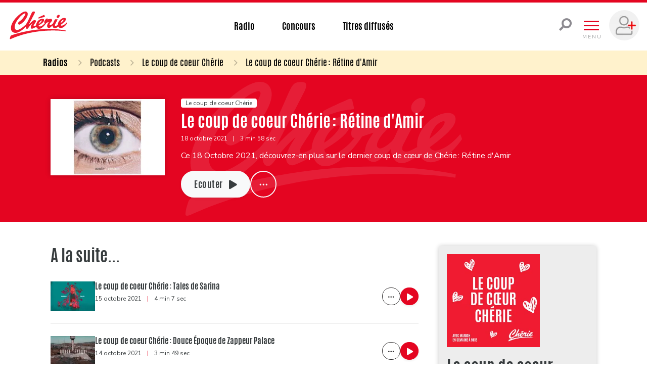

--- FILE ---
content_type: application/javascript
request_url: https://www.cheriebelgique.be/build/site.8354125b.js+ico-nrj.960ad7a0.js+82.398d6aa8.js.pagespeed.jc.5otbqmZVfb.js
body_size: 27401
content:
var mod_pagespeed_aGP94GLDrr = "/*! For license information please see site.8354125b.js.LICENSE.txt */\n(self.webpackChunk=self.webpackChunk||[]).push([[641],{2066:(t,e,i)=>{\"use strict\";i(9826),i(1539),i(2564),i(9600),i(3217),i(3088),i(341),i(5664);var n=i(9508),o=i.n(n),s=(i(4470),i(5084),i(9755)),r=i(9755);s||console.error(\"Library Jquery is missing\"),r(function(){r(\".hamburger\").on(\"click\",function(t){r(this).toggleClass(\"is-active\"),r(\".brand__hamburger\").toggleClass(\"active\"),r(\"#navMain\").slideToggle(),r(\"body\").toggleClass(\"mega-menu-open\"),r(\".header\").toggleClass(\"header__bottom\"),event.preventDefault()})}),r(function(){r(\".header-cherie__search a\").on(\"click\",function(t){r(\".search-form__col-input input\").focus(),r(\"body\").toggleClass(\"search-bar-open\"),event.preventDefault()})}),r('[data-owl-type=\"cards-almanach\"]').owlCarousel({loop:!1,rewind:!0,animationEffect:\"zoom\",margin:20,nav:!0,responsive:{0:{items:1},576:{items:1},992:{stagePadding:0,items:2},1200:{stagePadding:0,items:3}}}),r('[data-owl-type=\"cards-news\"]').owlCarousel({loop:!1,rewind:!0,animationEffect:\"zoom\",margin:30,nav:!0,responsive:{0:{items:1},576:{items:2},992:{stagePadding:0,margin:30,items:3}}}),r('[data-owl-type=\"cards-web-radio-mini\"]').owlCarousel({loop:!1,rewind:!0,animationEffect:\"zoom\",margin:30,nav:!0,responsive:{0:{items:2,margin:15},576:{items:3},768:{items:4},992:{stagePadding:0,margin:30,items:2}}}),r('[data-owl-type=\"cards-web-radio\"]').owlCarousel({loop:!1,rewind:!0,animationEffect:\"zoom\",margin:30,nav:!0,responsive:{0:{items:2,margin:15},576:{items:3},992:{stagePadding:0,margin:30,items:5}}}),r('[data-owl-type=\"cards\"]').owlCarousel({loop:!1,rewind:!0,animationEffect:\"zoom\",margin:30,nav:!0,responsive:{0:{items:2,margin:15},576:{items:2},768:{stagePadding:0,margin:30,items:3},992:{stagePadding:0,margin:30,items:4},1200:{stagePadding:0,margin:30,items:4}}}),r('[data-owl-type=\"default\"]').each(function(t){var e=r(this).width();r(this).owlCarousel({loop:!1,rewind:!0,lazyLoad:!0,lazyLoadEager:2,animationEffect:\"zoom\",margin:15,nav:!0,responsive:{0:{items:1},576:{items:2},992:{items:e<992?2:3}}})}),r('[data-owl-type=\"artist\"]').owlCarousel({loop:!1,rewind:!0,animationEffect:\"zoom\",margin:15,nav:!0,responsive:{0:{items:2},576:{items:3},992:{items:5}}}),r('[data-owl-type=\"playlist\"]').owlCarousel({loop:!1,rewind:!0,animationEffect:\"zoom\",margin:15,nav:!0,responsive:{0:{items:1},375:{items:2},576:{items:2},768:{items:3},992:{items:4},1200:{items:4}}}),r(\"[data-fancybox-trigger]\").on(\"click\",function(){var t=r(this).data(\"fancybox-trigger\");r('[data-fancybox=\"'+t+'\"] img.owl-lazy').each(function(){r(this).attr(\"src\",r(this).data(\"src\"))})}),r(\"[data-fancybox]\").on(\"click\",function(){var t=r(this).data(\"fancybox\");r('[data-fancybox=\"'+t+'\"] img.owl-lazy').each(function(){r(this).attr(\"src\")||r(this).attr(\"src\",r(this).data(\"src\"))})}),r.fancybox.defaults.btnTpl.download='<a download target=\"_blank\" data-fancybox-download class=\"fancybox-button fancybox-button--download\" title=\"{{DOWNLOAD}}\" href=\"javascript:;\"><svg xmlns=\"http://www.w3.org/2000/svg\" viewBox=\"0 0 24 24\"><path d=\"M18.62 17.09V19H5.38v-1.91zm-2.97-6.96L17 11.45l-5 4.87-5-4.87 1.36-1.32 2.68 2.64V5h1.92v7.77z\"/></svg></a>',r(\"[data-widget-ranking-toggler-btn]\").length>0&&r(\"[data-widget-ranking-target]\").each(function(){var t=r(this).attr(\"data-widget-ranking-target\"),e=r(\"#\"+t+\" .widget-ranking__track-container\").length;e<6&&r(this).addClass(\"d-none\"),e<11&&r(this).addClass(\"widget-ranking__footer--top10\"),r(this).find(\"[data-widget-ranking-toggler-btn]\").on(\"click\",function(){r(this).parents(\"section\").find(\"[data-widget-ranking-toggler='on'] .widget-ranking__track-container\").toggleClass(\"show\"),r(this).find(\"span\").toggleClass(\"ranking-open\"),event.preventDefault()})}),r(\"[data-card-sequence-toggler-btn]\").on(\"click\",function(){r(\"[data-card-sequence-toggler='on'] .nrj-card-sequence-container\").toggleClass(\"show\"),r(this).find(\"span\").toggleClass(\"ranking-open\"),event.preventDefault()}),r(\"[data-widget-ranking2-toggler-btn]\").length>0&&r(\"[data-widget-ranking2-target]\").each(function(){var t=r(this).attr(\"data-widget-ranking2-target\");r(\"#\"+t+\" .widget-ranking__track-container\").length<11&&r(this).addClass(\"widget-ranking__footer--top10\"),r(this).find(\"[data-widget-ranking2-toggler-btn]\").on(\"click\",function(){r(this).parents(\"section\").find(\"[data-widget-ranking2-toggler='on'] .widget-ranking__track-container\").toggleClass(\"show\"),r(this).find(\"span\").toggleClass(\"ranking-open\"),event.preventDefault()})}),r(function(){r('[data-time-picker=\"cherie\"]').each(function(){r(this).datetimepicker({format:\"L\",locale:\"fr\",date:o()(r(this).val(),\"L\"),maxDate:o()()})}),r('[data-time-picker=\"cherie-complete\"]').each(function(){var t=r(this).data(\"value\");t?r(this).datetimepicker({locale:\"fr\",defaultDate:o()(t,\"DD/MM/YYYY HH:mm\"),maxDate:o()(),sideBySide:!0}):r(this).datetimepicker({locale:\"fr\",maxDate:o()(),sideBySide:!0})})});if(window.onscroll=function(){document.body.scrollTop>200||document.documentElement.scrollTop>200?r(\"#gotoTopButton\").addClass(\"show\"):r(\"#gotoTopButton\").removeClass(\"show\")},r(\"body\").append('<a id=\"gotoTopButton\" class=\"btn btn-lg  btn-primary btn-circle\" href=\"#home\" title=\"Go to top\" astyle=\"display: block;\"><i class=\"far fa-arrow-up\"></i></a>'),r(document).ready(function(){r(\"#gotoTopButton\").on(\"click\",function(){r(\"html, body\").animate({scrollTop:0},900,function(){})})}),r('[data-owl-type=\"instagram\"]').length>0&&r(function(){var t=r('[data-owl-type=\"instagram\"]').attr(\"data-instagramAccount\"),e=\"https://www.instagram.com/\"+t+\"/?__a=1\";r.getJSON(e,function(e){for(var i=e.graphql.user.edge_owner_to_timeline_media.edges,n=0;n<i.length;n++){var o=i[n].node.thumbnail_resources[2].src,s=i[n].node.shortcode,a=\"https://www.instagram.com/\"+t+\"/p/\"+s+\"/\";r('[data-owl-type=\"instagram\"]').append('<a href=\"'+a+'\" target=\"_blank\"><img src=\"'+o+'\" style=\"width:100%;\"></a>')}r('[data-owl-type=\"instagram\"]').owlCarousel({loop:!1,rewind:!0,animationEffect:\"zoom\",margin:15,nav:!0,responsive:{0:{items:2},576:{items:4},992:{items:6}}})})}),r(\"[data-checkerboard-gallery]\").on(\"click\",function(){var t=r(this).attr(\"data-checkerboard-gallery\");r(\"#\"+t).toggleClass(\"show\"),r(this).toggleClass(\"show\"),event.preventDefault()}),r('[data-masonry-nosta=\"default\"]').length>0){var a=r('[data-masonry-nosta=\"default\"]').masonry({itemSelector:\".widget-masonry__grid-item\",columnWidth:\".widget-masonry__grid-sizer\",gutter:\".widget-masonry__gutter-sizer\",percentPosition:!0,horizontalOrder:!0});a.imagesLoaded().progress(function(){a.masonry(\"layout\")}),r(\".widget-masonry__grid-item\").each(function(t){setTimeout(function(){r(\".widget-masonry__grid-item\").eq(t).addClass(\"is-visible\")},100*t)})}var h=function(t){var e=document.createElement(\"textarea\");e.value=t,e.setAttribute(\"readonly\",\"\"),e.style.position=\"absolute\",e.style.left=\"-9999px\",document.body.appendChild(e);var i=document.getSelection().rangeCount>0&&document.getSelection().getRangeAt(0);e.select(),document.execCommand(\"copy\"),document.body.removeChild(e),i&&(document.getSelection().removeAllRanges(),document.getSelection().addRange(i))};r(function(){window.toggleDescription=function(){var t=document.getElementById(\"categoryDescription\"),e=document.querySelector(\".podcast-description-btn-collapse\");\"false\"===e.getAttribute(\"aria-expanded\")?(t.classList.remove(\"collapsed\"),e.setAttribute(\"aria-expanded\",\"true\"),e.querySelector(\"span\").textContent=\"Voir moins\"):(t.classList.add(\"collapsed\"),e.setAttribute(\"aria-expanded\",\"false\"),e.querySelector(\"span\").textContent=\"Voir plus\")},r(\"[data-copy-to-clipboard]\").length>0&&r(\"[data-copy-to-clipboard]\").on(\"click\",function(t){h(r(this).attr(\"data-copy-to-clipboard\"));var e=r(this).attr(\"data-title-copied\");return r(this).tooltip(\"hide\").attr(\"data-original-title\",e).tooltip(\"show\"),r(this).addClass(\"animated\").addClass(\"bounceIn\"),event.preventDefault(),!1})}),r(function(){r('[data-toggle=\"tooltip\"]').tooltip(),r('[data-toggle=\"popover\"]').popover({html:!0,content:function(){var t=r(this).data(\"target\");return r(\"#\"+t).clone().html()},trigger:\"click\",placement:\"top\"}).on(\"show.bs.popover\",function(){r('[data-toggle=\"popover\"]').not(this).popover(\"hide\")}).on(\"inserted.bs.popover\",function(){var t=this;r(\"body\").on(\"click\",function(e){\"popover\"!==r(e.target).data(\"toggle\")&&0===r(e.target).parents('[data-toggle=\"popover\"]').length&&0===r(e.target).parents(\".popover.show\").length&&r(t).popover(\"hide\")}),r(\".article_fb_share\").on(\"click\",function(t){t.preventDefault();var i=\"https://www.facebook.com/sharer.php?u=\"+r(this).attr(\"href\");window.open(i,\"ShareOnFacebook\",e()).opener=null}),r(\".article_twt_share\").on(\"click\",function(t){t.preventDefault();var i=\"https://twitter.com/intent/tweet?url=\"+r(this).attr(\"href\");window.open(i,\"ShareOnTwitter\",e()).opener=null}),r(\".article_bluesky_share\").on(\"click\",function(t){t.preventDefault();var i=\"https://bsky.app/intent/compose?text=\"+r(this).attr(\"href\");window.open(i,\"ShareOnBluesky\",e()).opener=null});var e=function(){return[\"resizable,scrollbars,status\",\"height=350\",\"width=500\",\"left=\"+(window.innerWidth/2-250),\"top=\"+(window.innerHeight/2-175)].join()};r('a[title=\"copy\"]').on(\"click\",function(t){r(\"span\",this).parent().addClass(\"animated bounceIn\");var e=r(this).attr(\"href\");this.classList.contains(\"btn-embed\")?(r(\"span\",this).text(\"Code embed copié !\"),e=r(e).val()):r(\"span\",this).text(\"Lien copié !\"),h(e),t.preventDefault()})})})},5664:function(t,e,i){var n,o,s,r,a,h,u,l,d,c,p,m,f,g,y,v,_,b,w,j,z,I,x,S,C,k,E,L,T,W,D,O,R,M,P,H,A,B,F,Y,N,q,G,Q;function U(t){return U=\"function\"==typeof Symbol&&\"symbol\"==typeof Symbol.iterator?function(t){return typeof t}:function(t){return t&&\"function\"==typeof Symbol&&t.constructor===Symbol&&t!==Symbol.prototype?\"symbol\":typeof t},U(t)}i(7042),i(2772),i(7658),i(561),i(4678),i(9753),i(9554),i(1539),i(4747),i(2564),i(4916),i(5306),i(2222),i(8011),i(4723),i(1249),i(7327),i(3210),i(6647),i(3710),i(9714),i(1058),i(2707),i(1703),i(2526),i(1817),i(2165),i(6992),i(8783),i(3948),Q=window,q=[i(9755)],G=function(t){return function(t,e){\"use strict\";function i(i,s,a){function h(t,e,n){var o,s=\"$().\"+i+'(\"'+e+'\")';return t.each(function(t,h){var u=a.data(h,i);if(u){var l=u[e];if(l&&\"_\"!=e.charAt(0)){var d=l.apply(u,n);o=void 0===o?d:o}else r(s+\" is not a valid method\")}else r(i+\" not initialized. Cannot call methods, i.e. \"+s)}),void 0!==o?o:t}function u(t,e){t.each(function(t,n){var o=a.data(n,i);o?(o.option(e),o._init()):(o=new s(n,e),a.data(n,i,o))})}(a=a||e||t.jQuery)&&(s.prototype.option||(s.prototype.option=function(t){a.isPlainObject(t)&&(this.options=a.extend(!0,this.options,t))}),a.fn[i]=function(t){return\"string\"==typeof t?h(this,t,o.call(arguments,1)):(u(this,t),this)},n(a))}function n(t){!t||t&&t.bridget||(t.bridget=i)}var o=Array.prototype.slice,s=t.console,r=void 0===s?function(){}:function(t){s.error(t)};return n(e||t.jQuery),i}(Q,t)}.apply(e,q),void 0===G||(t.exports=G),\"undefined\"!=typeof window&&window,o=function(){function t(){}var e=t.prototype;return e.on=function(t,e){if(t&&e){var i=this._events=this._events||{},n=i[t]=i[t]||[];return-1==n.indexOf(e)&&n.push(e),this}},e.once=function(t,e){if(t&&e){this.on(t,e);var i=this._onceEvents=this._onceEvents||{};return(i[t]=i[t]||{})[e]=!0,this}},e.off=function(t,e){var i=this._events&&this._events[t];if(i&&i.length){var n=i.indexOf(e);return-1!=n&&i.splice(n,1),this}},e.emitEvent=function(t,e){var i=this._events&&this._events[t];if(i&&i.length){i=i.slice(0),e=e||[];for(var n=this._onceEvents&&this._onceEvents[t],o=0;o<i.length;o++){var s=i[o];n&&n[s]&&(this.off(t,s),delete n[s]),s.apply(this,e)}return this}},e.allOff=function(){delete this._events,delete this._onceEvents},t},\"function\"==typeof o?(s={id:\"ev-emitter/ev-emitter\",exports:{},loaded:!1},n=o.call(s.exports,i,s.exports,s),s.loaded=!0,void 0===n&&(n=s.exports)):n=o,window,a=function(){\"use strict\";function t(t){var e=parseFloat(t);return-1==t.indexOf(\"%\")&&!isNaN(e)&&e}function e(){}function i(){for(var t={width:0,height:0,innerWidth:0,innerHeight:0,outerWidth:0,outerHeight:0},e=0;e<u;e++)t[h[e]]=0;return t}function n(t){var e=getComputedStyle(t);return e||a(\"Style returned \"+e+\". Are you running this code in a hidden iframe on Firefox? See https://bit.ly/getsizebug1\"),e}function o(){if(!l){l=!0;var e=document.createElement(\"div\");e.style.width=\"200px\",e.style.padding=\"1px 2px 3px 4px\",e.style.borderStyle=\"solid\",e.style.borderWidth=\"1px 2px 3px 4px\",e.style.boxSizing=\"border-box\";var i=document.body||document.documentElement;i.appendChild(e);var o=n(e);r=200==Math.round(t(o.width)),s.isBoxSizeOuter=r,i.removeChild(e)}}function s(e){if(o(),\"string\"==typeof e&&(e=document.querySelector(e)),e&&\"object\"==U(e)&&e.nodeType){var s=n(e);if(\"none\"==s.display)return i();var a={};a.width=e.offsetWidth,a.height=e.offsetHeight;for(var l=a.isBorderBox=\"border-box\"==s.boxSizing,d=0;d<u;d++){var c=h[d],p=s[c],m=parseFloat(p);a[c]=isNaN(m)?0:m}var f=a.paddingLeft+a.paddingRight,g=a.paddingTop+a.paddingBottom,y=a.marginLeft+a.marginRight,v=a.marginTop+a.marginBottom,_=a.borderLeftWidth+a.borderRightWidth,b=a.borderTopWidth+a.borderBottomWidth,w=l&&r,j=t(s.width);!1!==j&&(a.width=j+(w?0:f+_));var z=t(s.height);return!1!==z&&(a.height=z+(w?0:g+b)),a.innerWidth=a.width-(f+_),a.innerHeight=a.height-(g+b),a.outerWidth=a.width+y,a.outerHeight=a.height+v,a}}var r,a=\"undefined\"==typeof console?e:function(t){console.error(t)},h=[\"paddingLeft\",\"paddingRight\",\"paddingTop\",\"paddingBottom\",\"marginLeft\",\"marginRight\",\"marginTop\",\"marginBottom\",\"borderLeftWidth\",\"borderRightWidth\",\"borderTopWidth\",\"borderBottomWidth\"],u=h.length,l=!1;return s},\"function\"==typeof a?(h={id:\"get-size/get-size\",exports:{},loaded:!1},r=a.call(h.exports,i,h.exports,h),h.loaded=!0,void 0===r&&(r=h.exports)):r=a,function(){\"use strict\";l=function(){var t=function(){var t=window.Element.prototype;if(t.matches)return\"matches\";if(t.matchesSelector)return\"matchesSelector\";for(var e=[\"webkit\",\"moz\",\"ms\",\"o\"],i=0;i<e.length;i++){var n=e[i]+\"MatchesSelector\";if(t[n])return n}}();return function(e,i){return e[t](i)}},\"function\"==typeof l?(d={id:\"desandro-matches-selector/matches-selector\",exports:{},loaded:!1},u=l.call(d.exports,i,d.exports,d),d.loaded=!0,void 0===u&&(u=d.exports)):u=l}(window),function(t){c=function(e){return function(t,e){var i={extend:function(t,e){for(var i in e)t[i]=e[i];return t},modulo:function(t,e){return(t%e+e)%e}},n=Array.prototype.slice;i.makeArray=function(t){return Array.isArray(t)?t:null==t?[]:\"object\"==U(t)&&\"number\"==typeof t.length?n.call(t):[t]},i.removeFrom=function(t,e){var i=t.indexOf(e);-1!=i&&t.splice(i,1)},i.getParent=function(t,i){for(;t.parentNode&&t!=document.body;)if(t=t.parentNode,e(t,i))return t},i.getQueryElement=function(t){return\"string\"==typeof t?document.querySelector(t):t},i.handleEvent=function(t){var e=\"on\"+t.type;this[e]&&this[e](t)},i.filterFindElements=function(t,n){t=i.makeArray(t);var o=[];return t.forEach(function(t){if(t instanceof HTMLElement){if(!n)return void o.push(t);e(t,n)&&o.push(t);for(var i=t.querySelectorAll(n),s=0;s<i.length;s++)o.push(i[s])}}),o},i.debounceMethod=function(t,e,i){i=i||100;var n=t.prototype[e],o=e+\"Timeout\";t.prototype[e]=function(){var t=this[o];clearTimeout(t);var e=arguments,s=this;this[o]=setTimeout(function(){n.apply(s,e),delete s[o]},i)}},i.docReady=function(t){var e=document.readyState;\"complete\"==e||\"interactive\"==e?setTimeout(t):document.addEventListener(\"DOMContentLoaded\",t)},i.toDashed=function(t){return t.replace(/(.)([A-Z])/g,function(t,e,i){return e+\"-\"+i}).toLowerCase()};var o=t.console;return i.htmlInit=function(e,n){i.docReady(function(){var s=i.toDashed(n),r=\"data-\"+s,a=document.querySelectorAll(\"[\"+r+\"]\"),h=document.querySelectorAll(\".js-\"+s),u=i.makeArray(a).concat(i.makeArray(h)),l=r+\"-options\",d=t.jQuery;u.forEach(function(t){var i,s=t.getAttribute(r)||t.getAttribute(l);try{i=s&&JSON.parse(s)}catch(e){return void(o&&o.error(\"Error parsing \"+r+\" on \"+t.className+\": \"+e))}var a=new e(t,i);d&&d.data(t,n,a)})})},i}(t,e)}.apply(p={},q=[u]),void 0!==c||(c=p)}(window),window,m=[n,r],f=function(t,e){\"use strict\";function i(t){for(var e in t)return!1;return!0}function n(t,e){t&&(this.element=t,this.layout=e,this.position={x:0,y:0},this._create())}function o(t){return t.replace(/([A-Z])/g,function(t){return\"-\"+t.toLowerCase()})}var s=document.documentElement.style,r=\"string\"==typeof s.transition?\"transition\":\"WebkitTransition\",a=\"string\"==typeof s.transform?\"transform\":\"WebkitTransform\",h={WebkitTransition:\"webkitTransitionEnd\",transition:\"transitionend\"}[r],u={transform:a,transition:r,transitionDuration:r+\"Duration\",transitionProperty:r+\"Property\",transitionDelay:r+\"Delay\"},l=n.prototype=Object.create(t.prototype);l.constructor=n,l._create=function(){this._transn={ingProperties:{},clean:{},onEnd:{}},this.css({position:\"absolute\"})},l.handleEvent=function(t){var e=\"on\"+t.type;this[e]&&this[e](t)},l.getSize=function(){this.size=e(this.element)},l.css=function(t){var e=this.element.style;for(var i in t)e[u[i]||i]=t[i]},l.getPosition=function(){var t=getComputedStyle(this.element),e=this.layout._getOption(\"originLeft\"),i=this.layout._getOption(\"originTop\"),n=t[e?\"left\":\"right\"],o=t[i?\"top\":\"bottom\"],s=parseFloat(n),r=parseFloat(o),a=this.layout.size;-1!=n.indexOf(\"%\")&&(s=s/100*a.width),-1!=o.indexOf(\"%\")&&(r=r/100*a.height),s=isNaN(s)?0:s,r=isNaN(r)?0:r,s-=e?a.paddingLeft:a.paddingRight,r-=i?a.paddingTop:a.paddingBottom,this.position.x=s,this.position.y=r},l.layoutPosition=function(){var t=this.layout.size,e={},i=this.layout._getOption(\"originLeft\"),n=this.layout._getOption(\"originTop\"),o=i?\"paddingLeft\":\"paddingRight\",s=i?\"left\":\"right\",r=i?\"right\":\"left\",a=this.position.x+t[o];e[s]=this.getXValue(a),e[r]=\"\";var h=n?\"paddingTop\":\"paddingBottom\",u=n?\"top\":\"bottom\",l=n?\"bottom\":\"top\",d=this.position.y+t[h];e[u]=this.getYValue(d),e[l]=\"\",this.css(e),this.emitEvent(\"layout\",[this])},l.getXValue=function(t){var e=this.layout._getOption(\"horizontal\");return this.layout.options.percentPosition&&!e?t/this.layout.size.width*100+\"%\":t+\"px\"},l.getYValue=function(t){var e=this.layout._getOption(\"horizontal\");return this.layout.options.percentPosition&&e?t/this.layout.size.height*100+\"%\":t+\"px\"},l._transitionTo=function(t,e){this.getPosition();var i=this.position.x,n=this.position.y,o=t==this.position.x&&e==this.position.y;if(this.setPosition(t,e),!o||this.isTransitioning){var s=t-i,r=e-n,a={};a.transform=this.getTranslate(s,r),this.transition({to:a,onTransitionEnd:{transform:this.layoutPosition},isCleaning:!0})}else this.layoutPosition()},l.getTranslate=function(t,e){return\"translate3d(\"+(t=this.layout._getOption(\"originLeft\")?t:-t)+\"px, \"+(e=this.layout._getOption(\"originTop\")?e:-e)+\"px, 0)\"},l.goTo=function(t,e){this.setPosition(t,e),this.layoutPosition()},l.moveTo=l._transitionTo,l.setPosition=function(t,e){this.position.x=parseFloat(t),this.position.y=parseFloat(e)},l._nonTransition=function(t){for(var e in this.css(t.to),t.isCleaning&&this._removeStyles(t.to),t.onTransitionEnd)t.onTransitionEnd[e].call(this)},l.transition=function(t){if(parseFloat(this.layout.options.transitionDuration)){var e=this._transn;for(var i in t.onTransitionEnd)e.onEnd[i]=t.onTransitionEnd[i];for(i in t.to)e.ingProperties[i]=!0,t.isCleaning&&(e.clean[i]=!0);t.from&&(this.css(t.from),this.element.offsetHeight),this.enableTransition(t.to),this.css(t.to),this.isTransitioning=!0}else this._nonTransition(t)};var d=\"opacity,\"+o(a);l.enableTransition=function(){if(!this.isTransitioning){var t=this.layout.options.transitionDuration;t=\"number\"==typeof t?t+\"ms\":t,this.css({transitionProperty:d,transitionDuration:t,transitionDelay:this.staggerDelay||0}),this.element.addEventListener(h,this,!1)}},l.onwebkitTransitionEnd=function(t){this.ontransitionend(t)},l.onotransitionend=function(t){this.ontransitionend(t)};var c={\"-webkit-transform\":\"transform\"};l.ontransitionend=function(t){if(t.target===this.element){var e=this._transn,n=c[t.propertyName]||t.propertyName;delete e.ingProperties[n],i(e.ingProperties)&&this.disableTransition(),n in e.clean&&(this.element.style[t.propertyName]=\"\",delete e.clean[n]),n in e.onEnd&&(e.onEnd[n].call(this),delete e.onEnd[n]),this.emitEvent(\"transitionEnd\",[this])}},l.disableTransition=function(){this.removeTransitionStyles(),this.element.removeEventListener(h,this,!1),this.isTransitioning=!1},l._removeStyles=function(t){var e={};for(var i in t)e[i]=\"\";this.css(e)};var p={transitionProperty:\"\",transitionDuration:\"\",transitionDelay:\"\"};return l.removeTransitionStyles=function(){this.css(p)},l.stagger=function(t){t=isNaN(t)?0:t,this.staggerDelay=t+\"ms\"},l.removeElem=function(){this.element.parentNode.removeChild(this.element),this.css({display:\"\"}),this.emitEvent(\"remove\",[this])},l.remove=function(){return r&&parseFloat(this.layout.options.transitionDuration)?(this.once(\"transitionEnd\",function(){this.removeElem()}),void this.hide()):void this.removeElem()},l.reveal=function(){delete this.isHidden,this.css({display:\"\"});var t=this.layout.options,e={};e[this.getHideRevealTransitionEndProperty(\"visibleStyle\")]=this.onRevealTransitionEnd,this.transition({from:t.hiddenStyle,to:t.visibleStyle,isCleaning:!0,onTransitionEnd:e})},l.onRevealTransitionEnd=function(){this.isHidden||this.emitEvent(\"reveal\")},l.getHideRevealTransitionEndProperty=function(t){var e=this.layout.options[t];if(e.opacity)return\"opacity\";for(var i in e)return i},l.hide=function(){this.isHidden=!0,this.css({display:\"\"});var t=this.layout.options,e={};e[this.getHideRevealTransitionEndProperty(\"hiddenStyle\")]=this.onHideTransitionEnd,this.transition({from:t.visibleStyle,to:t.hiddenStyle,isCleaning:!0,onTransitionEnd:e})},l.onHideTransitionEnd=function(){this.isHidden&&(this.css({display:\"none\"}),this.emitEvent(\"hide\"))},l.destroy=function(){this.css({position:\"\",left:\"\",right:\"\",top:\"\",bottom:\"\",transition:\"\",transform:\"\"})},n},\"function\"==typeof f?void 0===(y=f.apply(g={},m))&&(y=g):y=f,function(t){\"use strict\";v=function(e,i,n,o){return function(t,e,i,n,o){function s(t,e){var i=n.getQueryElement(t);if(i){this.element=i,u&&(this.$element=u(this.element)),this.options=n.extend({},this.constructor.defaults),this.option(e);var o=++d;this.element.outlayerGUID=o,c[o]=this,this._create(),this._getOption(\"initLayout\")&&this.layout()}else h&&h.error(\"Bad element for \"+this.constructor.namespace+\": \"+(i||t))}function r(t){function e(){t.apply(this,arguments)}return e.prototype=Object.create(t.prototype),e.prototype.constructor=e,e}function a(t){if(\"number\"==typeof t)return t;var e=t.match(/(^\\d*\\.?\\d*)(\\w*)/),i=e&&e[1],n=e&&e[2];return i.length?(i=parseFloat(i))*(m[n]||1):0}var h=t.console,u=t.jQuery,l=function(){},d=0,c={};s.namespace=\"outlayer\",s.Item=o,s.defaults={containerStyle:{position:\"relative\"},initLayout:!0,originLeft:!0,originTop:!0,resize:!0,resizeContainer:!0,transitionDuration:\"0.4s\",hiddenStyle:{opacity:0,transform:\"scale(0.001)\"},visibleStyle:{opacity:1,transform:\"scale(1)\"}};var p=s.prototype;n.extend(p,e.prototype),p.option=function(t){n.extend(this.options,t)},p._getOption=function(t){var e=this.constructor.compatOptions[t];return e&&void 0!==this.options[e]?this.options[e]:this.options[t]},s.compatOptions={initLayout:\"isInitLayout\",horizontal:\"isHorizontal\",layoutInstant:\"isLayoutInstant\",originLeft:\"isOriginLeft\",originTop:\"isOriginTop\",resize:\"isResizeBound\",resizeContainer:\"isResizingContainer\"},p._create=function(){this.reloadItems(),this.stamps=[],this.stamp(this.options.stamp),n.extend(this.element.style,this.options.containerStyle),this._getOption(\"resize\")&&this.bindResize()},p.reloadItems=function(){this.items=this._itemize(this.element.children)},p._itemize=function(t){for(var e=this._filterFindItemElements(t),i=this.constructor.Item,n=[],o=0;o<e.length;o++){var s=new i(e[o],this);n.push(s)}return n},p._filterFindItemElements=function(t){return n.filterFindElements(t,this.options.itemSelector)},p.getItemElements=function(){return this.items.map(function(t){return t.element})},p.layout=function(){this._resetLayout(),this._manageStamps();var t=this._getOption(\"layoutInstant\"),e=void 0!==t?t:!this._isLayoutInited;this.layoutItems(this.items,e),this._isLayoutInited=!0},p._init=p.layout,p._resetLayout=function(){this.getSize()},p.getSize=function(){this.size=i(this.element)},p._getMeasurement=function(t,e){var n,o=this.options[t];o?(\"string\"==typeof o?n=this.element.querySelector(o):o instanceof HTMLElement&&(n=o),this[t]=n?i(n)[e]:o):this[t]=0},p.layoutItems=function(t,e){t=this._getItemsForLayout(t),this._layoutItems(t,e),this._postLayout()},p._getItemsForLayout=function(t){return t.filter(function(t){return!t.isIgnored})},p._layoutItems=function(t,e){if(this._emitCompleteOnItems(\"layout\",t),t&&t.length){var i=[];t.forEach(function(t){var n=this._getItemLayoutPosition(t);n.item=t,n.isInstant=e||t.isLayoutInstant,i.push(n)},this),this._processLayoutQueue(i)}},p._getItemLayoutPosition=function(){return{x:0,y:0}},p._processLayoutQueue=function(t){this.updateStagger(),t.forEach(function(t,e){this._positionItem(t.item,t.x,t.y,t.isInstant,e)},this)},p.updateStagger=function(){var t=this.options.stagger;return null==t?void(this.stagger=0):(this.stagger=a(t),this.stagger)},p._positionItem=function(t,e,i,n,o){n?t.goTo(e,i):(t.stagger(o*this.stagger),t.moveTo(e,i))},p._postLayout=function(){this.resizeContainer()},p.resizeContainer=function(){if(this._getOption(\"resizeContainer\")){var t=this._getContainerSize();t&&(this._setContainerMeasure(t.width,!0),this._setContainerMeasure(t.height,!1))}},p._getContainerSize=l,p._setContainerMeasure=function(t,e){if(void 0!==t){var i=this.size;i.isBorderBox&&(t+=e?i.paddingLeft+i.paddingRight+i.borderLeftWidth+i.borderRightWidth:i.paddingBottom+i.paddingTop+i.borderTopWidth+i.borderBottomWidth),t=Math.max(t,0),this.element.style[e?\"width\":\"height\"]=t+\"px\"}},p._emitCompleteOnItems=function(t,e){function i(){o.dispatchEvent(t+\"Complete\",null,[e])}function n(){++r==s&&i()}var o=this,s=e.length;if(e&&s){var r=0;e.forEach(function(e){e.once(t,n)})}else i()},p.dispatchEvent=function(t,e,i){var n=e?[e].concat(i):i;if(this.emitEvent(t,n),u)if(this.$element=this.$element||u(this.element),e){var o=u.Event(e);o.type=t,this.$element.trigger(o,i)}else this.$element.trigger(t,i)},p.ignore=function(t){var e=this.getItem(t);e&&(e.isIgnored=!0)},p.unignore=function(t){var e=this.getItem(t);e&&delete e.isIgnored},p.stamp=function(t){(t=this._find(t))&&(this.stamps=this.stamps.concat(t),t.forEach(this.ignore,this))},p.unstamp=function(t){(t=this._find(t))&&t.forEach(function(t){n.removeFrom(this.stamps,t),this.unignore(t)},this)},p._find=function(t){if(t)return\"string\"==typeof t&&(t=this.element.querySelectorAll(t)),n.makeArray(t)},p._manageStamps=function(){this.stamps&&this.stamps.length&&(this._getBoundingRect(),this.stamps.forEach(this._manageStamp,this))},p._getBoundingRect=function(){var t=this.element.getBoundingClientRect(),e=this.size;this._boundingRect={left:t.left+e.paddingLeft+e.borderLeftWidth,top:t.top+e.paddingTop+e.borderTopWidth,right:t.right-(e.paddingRight+e.borderRightWidth),bottom:t.bottom-(e.paddingBottom+e.borderBottomWidth)}},p._manageStamp=l,p._getElementOffset=function(t){var e=t.getBoundingClientRect(),n=this._boundingRect,o=i(t);return{left:e.left-n.left-o.marginLeft,top:e.top-n.top-o.marginTop,right:n.right-e.right-o.marginRight,bottom:n.bottom-e.bottom-o.marginBottom}},p.handleEvent=n.handleEvent,p.bindResize=function(){t.addEventListener(\"resize\",this),this.isResizeBound=!0},p.unbindResize=function(){t.removeEventListener(\"resize\",this),this.isResizeBound=!1},p.onresize=function(){this.resize()},n.debounceMethod(s,\"onresize\",100),p.resize=function(){this.isResizeBound&&this.needsResizeLayout()&&this.layout()},p.needsResizeLayout=function(){var t=i(this.element);return this.size&&t&&t.innerWidth!==this.size.innerWidth},p.addItems=function(t){var e=this._itemize(t);return e.length&&(this.items=this.items.concat(e)),e},p.appended=function(t){var e=this.addItems(t);e.length&&(this.layoutItems(e,!0),this.reveal(e))},p.prepended=function(t){var e=this._itemize(t);if(e.length){var i=this.items.slice(0);this.items=e.concat(i),this._resetLayout(),this._manageStamps(),this.layoutItems(e,!0),this.reveal(e),this.layoutItems(i)}},p.reveal=function(t){if(this._emitCompleteOnItems(\"reveal\",t),t&&t.length){var e=this.updateStagger();t.forEach(function(t,i){t.stagger(i*e),t.reveal()})}},p.hide=function(t){if(this._emitCompleteOnItems(\"hide\",t),t&&t.length){var e=this.updateStagger();t.forEach(function(t,i){t.stagger(i*e),t.hide()})}},p.revealItemElements=function(t){var e=this.getItems(t);this.reveal(e)},p.hideItemElements=function(t){var e=this.getItems(t);this.hide(e)},p.getItem=function(t){for(var e=0;e<this.items.length;e++){var i=this.items[e];if(i.element==t)return i}},p.getItems=function(t){t=n.makeArray(t);var e=[];return t.forEach(function(t){var i=this.getItem(t);i&&e.push(i)},this),e},p.remove=function(t){var e=this.getItems(t);this._emitCompleteOnItems(\"remove\",e),e&&e.length&&e.forEach(function(t){t.remove(),n.removeFrom(this.items,t)},this)},p.destroy=function(){var t=this.element.style;t.height=\"\",t.position=\"\",t.width=\"\",this.items.forEach(function(t){t.destroy()}),this.unbindResize();var e=this.element.outlayerGUID;delete c[e],delete this.element.outlayerGUID,u&&u.removeData(this.element,this.constructor.namespace)},s.data=function(t){var e=(t=n.getQueryElement(t))&&t.outlayerGUID;return e&&c[e]},s.create=function(t,e){var i=r(s);return i.defaults=n.extend({},s.defaults),n.extend(i.defaults,e),i.compatOptions=n.extend({},s.compatOptions),i.namespace=t,i.data=s.data,i.Item=r(o),n.htmlInit(i,t),u&&u.bridget&&u.bridget(t,i),i};var m={ms:1,s:1e3};return s.Item=o,s}(t,e,i,n,o)}.apply(_={},q=[n,r,c,y]),void 0!==v||(v=_)}(window),window,b=[v],w=function(t){\"use strict\";function e(){t.Item.apply(this,arguments)}var i=e.prototype=Object.create(t.Item.prototype),n=i._create;i._create=function(){this.id=this.layout.itemGUID++,n.call(this),this.sortData={}},i.updateSortData=function(){if(!this.isIgnored){this.sortData.id=this.id,this.sortData[\"original-order\"]=this.id,this.sortData.random=Math.random();var t=this.layout.options.getSortData,e=this.layout._sorters;for(var i in t){var n=e[i];this.sortData[i]=n(this.element,this)}}};var o=i.destroy;return i.destroy=function(){o.apply(this,arguments),this.css({display:\"\"})},e},\"function\"==typeof w?void 0===(z=w.apply(j={},b))&&(z=j):z=w,window,I=[r,v],x=function(t,e){\"use strict\";function i(t){this.isotope=t,t&&(this.options=t.options[this.namespace],this.element=t.element,this.items=t.filteredItems,this.size=t.size)}var n=i.prototype;return[\"_resetLayout\",\"_getItemLayoutPosition\",\"_manageStamp\",\"_getContainerSize\",\"_getElementOffset\",\"needsResizeLayout\",\"_getOption\"].forEach(function(t){n[t]=function(){return e.prototype[t].apply(this.isotope,arguments)}}),n.needsVerticalResizeLayout=function(){var e=t(this.isotope.element);return this.isotope.size&&e&&e.innerHeight!=this.isotope.size.innerHeight},n._getMeasurement=function(){this.isotope._getMeasurement.apply(this,arguments)},n.getColumnWidth=function(){this.getSegmentSize(\"column\",\"Width\")},n.getRowHeight=function(){this.getSegmentSize(\"row\",\"Height\")},n.getSegmentSize=function(t,e){var i=t+e,n=\"outer\"+e;if(this._getMeasurement(i,n),!this[i]){var o=this.getFirstItemSize();this[i]=o&&o[n]||this.isotope.size[\"inner\"+e]}},n.getFirstItemSize=function(){var e=this.isotope.filteredItems[0];return e&&e.element&&t(e.element)},n.layout=function(){this.isotope.layout.apply(this.isotope,arguments)},n.getSize=function(){this.isotope.getSize(),this.size=this.isotope.size},i.modes={},i.create=function(t,e){function o(){i.apply(this,arguments)}return o.prototype=Object.create(n),o.prototype.constructor=o,e&&(o.options=e),o.prototype.namespace=t,i.modes[t]=o,o},i},\"function\"==typeof x?void 0===(C=x.apply(S={},I))&&(C=S):C=x,window,k=[v,r],E=function(t,e){var i=t.create(\"masonry\");i.compatOptions.fitWidth=\"isFitWidth\";var n=i.prototype;return n._resetLayout=function(){this.getSize(),this._getMeasurement(\"columnWidth\",\"outerWidth\"),this._getMeasurement(\"gutter\",\"outerWidth\"),this.measureColumns(),this.colYs=[];for(var t=0;t<this.cols;t++)this.colYs.push(0);this.maxY=0,this.horizontalColIndex=0},n.measureColumns=function(){if(this.getContainerWidth(),!this.columnWidth){var t=this.items[0],i=t&&t.element;this.columnWidth=i&&e(i).outerWidth||this.containerWidth}var n=this.columnWidth+=this.gutter,o=this.containerWidth+this.gutter,s=o/n,r=n-o%n;s=Math[r&&r<1?\"round\":\"floor\"](s),this.cols=Math.max(s,1)},n.getContainerWidth=function(){var t=this._getOption(\"fitWidth\")?this.element.parentNode:this.element,i=e(t);this.containerWidth=i&&i.innerWidth},n._getItemLayoutPosition=function(t){t.getSize();var e=t.size.outerWidth%this.columnWidth,i=Math[e&&e<1?\"round\":\"ceil\"](t.size.outerWidth/this.columnWidth);i=Math.min(i,this.cols);for(var n=this[this.options.horizontalOrder?\"_getHorizontalColPosition\":\"_getTopColPosition\"](i,t),o={x:this.columnWidth*n.col,y:n.y},s=n.y+t.size.outerHeight,r=i+n.col,a=n.col;a<r;a++)this.colYs[a]=s;return o},n._getTopColPosition=function(t){var e=this._getTopColGroup(t),i=Math.min.apply(Math,e);return{col:e.indexOf(i),y:i}},n._getTopColGroup=function(t){if(t<2)return this.colYs;for(var e=[],i=this.cols+1-t,n=0;n<i;n++)e[n]=this._getColGroupY(n,t);return e},n._getColGroupY=function(t,e){if(e<2)return this.colYs[t];var i=this.colYs.slice(t,t+e);return Math.max.apply(Math,i)},n._getHorizontalColPosition=function(t,e){var i=this.horizontalColIndex%this.cols;i=t>1&&i+t>this.cols?0:i;var n=e.size.outerWidth&&e.size.outerHeight;return this.horizontalColIndex=n?i+t:this.horizontalColIndex,{col:i,y:this._getColGroupY(i,t)}},n._manageStamp=function(t){var i=e(t),n=this._getElementOffset(t),o=this._getOption(\"originLeft\")?n.left:n.right,s=o+i.outerWidth,r=Math.floor(o/this.columnWidth);r=Math.max(0,r);var a=Math.floor(s/this.columnWidth);a-=s%this.columnWidth?0:1,a=Math.min(this.cols-1,a);for(var h=(this._getOption(\"originTop\")?n.top:n.bottom)+i.outerHeight,u=r;u<=a;u++)this.colYs[u]=Math.max(h,this.colYs[u])},n._getContainerSize=function(){this.maxY=Math.max.apply(Math,this.colYs);var t={height:this.maxY};return this._getOption(\"fitWidth\")&&(t.width=this._getContainerFitWidth()),t},n._getContainerFitWidth=function(){for(var t=0,e=this.cols;--e&&0===this.colYs[e];)t++;return(this.cols-t)*this.columnWidth-this.gutter},n.needsResizeLayout=function(){var t=this.containerWidth;return this.getContainerWidth(),t!=this.containerWidth},i},\"function\"==typeof E?void 0===(T=E.apply(L={},k))&&(T=L):T=E,window,W=[C,T],D=function(t,e){\"use strict\";var i=t.create(\"masonry\"),n=i.prototype,o={_getElementOffset:!0,layout:!0,_getMeasurement:!0};for(var s in e.prototype)o[s]||(n[s]=e.prototype[s]);var r=n.measureColumns;n.measureColumns=function(){this.items=this.isotope.filteredItems,r.call(this)};var a=n._getOption;return n._getOption=function(t){return\"fitWidth\"==t?void 0!==this.options.isFitWidth?this.options.isFitWidth:this.options.fitWidth:a.apply(this.isotope,arguments)},i},\"function\"==typeof D?void 0===(R=D.apply(O={},W))&&(R=O):R=D,window,M=[C],P=function(t){\"use strict\";var e=t.create(\"fitRows\"),i=e.prototype;return i._resetLayout=function(){this.x=0,this.y=0,this.maxY=0,this._getMeasurement(\"gutter\",\"outerWidth\")},i._getItemLayoutPosition=function(t){t.getSize();var e=t.size.outerWidth+this.gutter,i=this.isotope.size.innerWidth+this.gutter;0!==this.x&&e+this.x>i&&(this.x=0,this.y=this.maxY);var n={x:this.x,y:this.y};return this.maxY=Math.max(this.maxY,this.y+t.size.outerHeight),this.x+=e,n},i._getContainerSize=function(){return{height:this.maxY}},e},\"function\"==typeof P?void 0===(A=P.apply(H={},M))&&(A=H):A=P,window,B=[C],F=function(t){\"use strict\";var e=t.create(\"vertical\",{horizontalAlignment:0}),i=e.prototype;return i._resetLayout=function(){this.y=0},i._getItemLayoutPosition=function(t){t.getSize();var e=(this.isotope.size.innerWidth-t.size.outerWidth)*this.options.horizontalAlignment,i=this.y;return this.y+=t.size.outerHeight,{x:e,y:i}},i._getContainerSize=function(){return{height:this.y}},e},\"function\"==typeof F?void 0===(N=F.apply(Y={},B))&&(N=Y):N=F,function(i){G=function(t,e,n,o,s,r){return function(t,e,i,n,o,s,r){function a(t,e){return function(i,n){for(var o=0;o<t.length;o++){var s=t[o],r=i.sortData[s],a=n.sortData[s];if(r>a||r<a)return(r>a?1:-1)*((void 0!==e[s]?e[s]:e)?1:-1)}return 0}}var h=t.jQuery,u=String.prototype.trim?function(t){return t.trim()}:function(t){return t.replace(/^\\s+|\\s+$/g,\"\")},l=e.create(\"isotope\",{layoutMode:\"masonry\",isJQueryFiltering:!0,sortAscending:!0});l.Item=s,l.LayoutMode=r;var d=l.prototype;d._create=function(){for(var t in this.itemGUID=0,this._sorters={},this._getSorters(),e.prototype._create.call(this),this.modes={},this.filteredItems=this.items,this.sortHistory=[\"original-order\"],r.modes)this._initLayoutMode(t)},d.reloadItems=function(){this.itemGUID=0,e.prototype.reloadItems.call(this)},d._itemize=function(){for(var t=e.prototype._itemize.apply(this,arguments),i=0;i<t.length;i++){t[i].id=this.itemGUID++}return this._updateItemsSortData(t),t},d._initLayoutMode=function(t){var e=r.modes[t],i=this.options[t]||{};this.options[t]=e.options?o.extend(e.options,i):i,this.modes[t]=new e(this)},d.layout=function(){return!this._isLayoutInited&&this._getOption(\"initLayout\")?void this.arrange():void this._layout()},d._layout=function(){var t=this._getIsInstant();this._resetLayout(),this._manageStamps(),this.layoutItems(this.filteredItems,t),this._isLayoutInited=!0},d.arrange=function(t){this.option(t),this._getIsInstant();var e=this._filter(this.items);this.filteredItems=e.matches,this._bindArrangeComplete(),this._isInstant?this._noTransition(this._hideReveal,[e]):this._hideReveal(e),this._sort(),this._layout()},d._init=d.arrange,d._hideReveal=function(t){this.reveal(t.needReveal),this.hide(t.needHide)},d._getIsInstant=function(){var t=this._getOption(\"layoutInstant\"),e=void 0!==t?t:!this._isLayoutInited;return this._isInstant=e,e},d._bindArrangeComplete=function(){function t(){e&&i&&n&&o.dispatchEvent(\"arrangeComplete\",null,[o.filteredItems])}var e,i,n,o=this;this.once(\"layoutComplete\",function(){e=!0,t()}),this.once(\"hideComplete\",function(){i=!0,t()}),this.once(\"revealComplete\",function(){n=!0,t()})},d._filter=function(t){var e=this.options.filter;e=e||\"*\";for(var i=[],n=[],o=[],s=this._getFilterTest(e),r=0;r<t.length;r++){var a=t[r];if(!a.isIgnored){var h=s(a);h&&i.push(a),h&&a.isHidden?n.push(a):h||a.isHidden||o.push(a)}}return{matches:i,needReveal:n,needHide:o}},d._getFilterTest=function(t){return h&&this.options.isJQueryFiltering?function(e){return h(e.element).is(t)}:\"function\"==typeof t?function(e){return t(e.element)}:function(e){return n(e.element,t)}},d.updateSortData=function(t){var e;t?(t=o.makeArray(t),e=this.getItems(t)):e=this.items,this._getSorters(),this._updateItemsSortData(e)},d._getSorters=function(){var t=this.options.getSortData;for(var e in t){var i=t[e];this._sorters[e]=c(i)}},d._updateItemsSortData=function(t){for(var e=t&&t.length,i=0;e&&i<e;i++){t[i].updateSortData()}};var c=function(){function t(t){if(\"string\"!=typeof t)return t;var i=u(t).split(\" \"),n=i[0],o=n.match(/^\\[(.+)\\]$/),s=e(o&&o[1],n),r=l.sortDataParsers[i[1]];return r?function(t){return t&&r(s(t))}:function(t){return t&&s(t)}}function e(t,e){return t?function(e){return e.getAttribute(t)}:function(t){var i=t.querySelector(e);return i&&i.textContent}}return t}();l.sortDataParsers={parseInt:function(t){function e(e){return t.apply(this,arguments)}return e.toString=function(){return t.toString()},e}(function(t){return parseInt(t,10)}),parseFloat:function(t){function e(e){return t.apply(this,arguments)}return e.toString=function(){return t.toString()},e}(function(t){return parseFloat(t)})},d._sort=function(){if(this.options.sortBy){var t=o.makeArray(this.options.sortBy);this._getIsSameSortBy(t)||(this.sortHistory=t.concat(this.sortHistory));var e=a(this.sortHistory,this.options.sortAscending);this.filteredItems.sort(e)}},d._getIsSameSortBy=function(t){for(var e=0;e<t.length;e++)if(t[e]!=this.sortHistory[e])return!1;return!0},d._mode=function(){var t=this.options.layoutMode,e=this.modes[t];if(!e)throw new Error(\"No layout mode: \"+t);return e.options=this.options[t],e},d._resetLayout=function(){e.prototype._resetLayout.call(this),this._mode()._resetLayout()},d._getItemLayoutPosition=function(t){return this._mode()._getItemLayoutPosition(t)},d._manageStamp=function(t){this._mode()._manageStamp(t)},d._getContainerSize=function(){return this._mode()._getContainerSize()},d.needsResizeLayout=function(){return this._mode().needsResizeLayout()},d.appended=function(t){var e=this.addItems(t);if(e.length){var i=this._filterRevealAdded(e);this.filteredItems=this.filteredItems.concat(i)}},d.prepended=function(t){var e=this._itemize(t);if(e.length){this._resetLayout(),this._manageStamps();var i=this._filterRevealAdded(e);this.layoutItems(this.filteredItems),this.filteredItems=i.concat(this.filteredItems),this.items=e.concat(this.items)}},d._filterRevealAdded=function(t){var e=this._filter(t);return this.hide(e.needHide),this.reveal(e.matches),this.layoutItems(e.matches,!0),e.matches},d.insert=function(t){var e=this.addItems(t);if(e.length){var i,n,o=e.length;for(i=0;i<o;i++)n=e[i],this.element.appendChild(n.element);var s=this._filter(e).matches;for(i=0;i<o;i++)e[i].isLayoutInstant=!0;for(this.arrange(),i=0;i<o;i++)delete e[i].isLayoutInstant;this.reveal(s)}};var p=d.remove;return d.remove=function(t){t=o.makeArray(t);var e=this.getItems(t);p.call(this,t);for(var i=e&&e.length,n=0;i&&n<i;n++){var s=e[n];o.removeFrom(this.filteredItems,s)}},d.shuffle=function(){for(var t=0;t<this.items.length;t++){this.items[t].sortData.random=Math.random()}this.options.sortBy=\"random\",this._sort(),this._layout()},d._noTransition=function(t,e){var i=this.options.transitionDuration;this.options.transitionDuration=0;var n=t.apply(this,e);return this.options.transitionDuration=i,n},d.getFilteredItemElements=function(){return this.filteredItems.map(function(t){return t.element})},l}(i,t,0,n,o,s,r)}.apply(e,q=[v,r,u,c,z,C,R,A,N]),void 0===G||(t.exports=G)}(window)},6700:(t,e,i)=>{var n={\"./af\":2786,\"./af.js\":2786,\"./ar\":867,\"./ar-dz\":4130,\"./ar-dz.js\":4130,\"./ar-kw\":6737,\"./ar-kw.js\":6737,\"./ar-ly\":6440,\"./ar-ly.js\":6440,\"./ar-ma\":7702,\"./ar-ma.js\":7702,\"./ar-sa\":6040,\"./ar-sa.js\":6040,\"./ar-tn\":7100,\"./ar-tn.js\":7100,\"./ar.js\":867,\"./az\":1083,\"./az.js\":1083,\"./be\":9808,\"./be.js\":9808,\"./bg\":8338,\"./bg.js\":8338,\"./bm\":7438,\"./bm.js\":7438,\"./bn\":8905,\"./bn-bd\":6225,\"./bn-bd.js\":6225,\"./bn.js\":8905,\"./bo\":1560,\"./bo.js\":1560,\"./br\":1278,\"./br.js\":1278,\"./bs\":622,\"./bs.js\":622,\"./ca\":2468,\"./ca.js\":2468,\"./cs\":5822,\"./cs.js\":5822,\"./cv\":877,\"./cv.js\":877,\"./cy\":7373,\"./cy.js\":7373,\"./da\":4780,\"./da.js\":4780,\"./de\":9740,\"./de-at\":217,\"./de-at.js\":217,\"./de-ch\":894,\"./de-ch.js\":894,\"./de.js\":9740,\"./dv\":5300,\"./dv.js\":5300,\"./el\":837,\"./el.js\":837,\"./en-au\":8348,\"./en-au.js\":8348,\"./en-ca\":7925,\"./en-ca.js\":7925,\"./en-gb\":2243,\"./en-gb.js\":2243,\"./en-ie\":6436,\"./en-ie.js\":6436,\"./en-il\":941,\"./en-il.js\":941,\"./en-in\":4175,\"./en-in.js\":4175,\"./en-nz\":6319,\"./en-nz.js\":6319,\"./en-sg\":1662,\"./en-sg.js\":1662,\"./eo\":2915,\"./eo.js\":2915,\"./es\":5655,\"./es-do\":5251,\"./es-do.js\":5251,\"./es-mx\":6112,\"./es-mx.js\":6112,\"./es-us\":1146,\"./es-us.js\":1146,\"./es.js\":5655,\"./et\":5603,\"./et.js\":5603,\"./eu\":7763,\"./eu.js\":7763,\"./fa\":6959,\"./fa.js\":6959,\"./fi\":1897,\"./fi.js\":1897,\"./fil\":2549,\"./fil.js\":2549,\"./fo\":4694,\"./fo.js\":4694,\"./fr\":4470,\"./fr-ca\":3049,\"./fr-ca.js\":3049,\"./fr-ch\":2330,\"./fr-ch.js\":2330,\"./fr.js\":4470,\"./fy\":5044,\"./fy.js\":5044,\"./ga\":9295,\"./ga.js\":9295,\"./gd\":2101,\"./gd.js\":2101,\"./gl\":8794,\"./gl.js\":8794,\"./gom-deva\":7884,\"./gom-deva.js\":7884,\"./gom-latn\":3168,\"./gom-latn.js\":3168,\"./gu\":5349,\"./gu.js\":5349,\"./he\":4206,\"./he.js\":4206,\"./hi\":94,\"./hi.js\":94,\"./hr\":316,\"./hr.js\":316,\"./hu\":2138,\"./hu.js\":2138,\"./hy-am\":1423,\"./hy-am.js\":1423,\"./id\":9218,\"./id.js\":9218,\"./is\":135,\"./is.js\":135,\"./it\":626,\"./it-ch\":150,\"./it-ch.js\":150,\"./it.js\":626,\"./ja\":9183,\"./ja.js\":9183,\"./jv\":4286,\"./jv.js\":4286,\"./ka\":2105,\"./ka.js\":2105,\"./kk\":7772,\"./kk.js\":7772,\"./km\":8758,\"./km.js\":8758,\"./kn\":9282,\"./kn.js\":9282,\"./ko\":3730,\"./ko.js\":3730,\"./ku\":1408,\"./ku.js\":1408,\"./ky\":3291,\"./ky.js\":3291,\"./lb\":6841,\"./lb.js\":6841,\"./lo\":5466,\"./lo.js\":5466,\"./lt\":7010,\"./lt.js\":7010,\"./lv\":7595,\"./lv.js\":7595,\"./me\":9861,\"./me.js\":9861,\"./mi\":5493,\"./mi.js\":5493,\"./mk\":5966,\"./mk.js\":5966,\"./ml\":7341,\"./ml.js\":7341,\"./mn\":5115,\"./mn.js\":5115,\"./mr\":370,\"./mr.js\":370,\"./ms\":9847,\"./ms-my\":1237,\"./ms-my.js\":1237,\"./ms.js\":9847,\"./mt\":2126,\"./mt.js\":2126,\"./my\":6165,\"./my.js\":6165,\"./nb\":4924,\"./nb.js\":4924,\"./ne\":6744,\"./ne.js\":6744,\"./nl\":3901,\"./nl-be\":9814,\"./nl-be.js\":9814,\"./nl.js\":3901,\"./nn\":3877,\"./nn.js\":3877,\"./oc-lnc\":2135,\"./oc-lnc.js\":2135,\"./pa-in\":5858,\"./pa-in.js\":5858,\"./pl\":4495,\"./pl.js\":4495,\"./pt\":9520,\"./pt-br\":7971,\"./pt-br.js\":7971,\"./pt.js\":9520,\"./ro\":6459,\"./ro.js\":6459,\"./ru\":1793,\"./ru.js\":1793,\"./sd\":950,\"./sd.js\":950,\"./se\":7930,\"./se.js\":7930,\"./si\":124,\"./si.js\":124,\"./sk\":4249,\"./sk.js\":4249,\"./sl\":4985,\"./sl.js\":4985,\"./sq\":1104,\"./sq.js\":1104,\"./sr\":9131,\"./sr-cyrl\":9915,\"./sr-cyrl.js\":9915,\"./sr.js\":9131,\"./ss\":5893,\"./ss.js\":5893,\"./sv\":8760,\"./sv.js\":8760,\"./sw\":1172,\"./sw.js\":1172,\"./ta\":7333,\"./ta.js\":7333,\"./te\":3110,\"./te.js\":3110,\"./tet\":2095,\"./tet.js\":2095,\"./tg\":7321,\"./tg.js\":7321,\"./th\":9041,\"./th.js\":9041,\"./tk\":9005,\"./tk.js\":9005,\"./tl-ph\":5768,\"./tl-ph.js\":5768,\"./tlh\":9444,\"./tlh.js\":9444,\"./tr\":2397,\"./tr.js\":2397,\"./tzl\":8254,\"./tzl.js\":8254,\"./tzm\":1106,\"./tzm-latn\":699,\"./tzm-latn.js\":699,\"./tzm.js\":1106,\"./ug-cn\":9288,\"./ug-cn.js\":9288,\"./uk\":7691,\"./uk.js\":7691,\"./ur\":3795,\"./ur.js\":3795,\"./uz\":6791,\"./uz-latn\":588,\"./uz-latn.js\":588,\"./uz.js\":6791,\"./vi\":5666,\"./vi.js\":5666,\"./x-pseudo\":4378,\"./x-pseudo.js\":4378,\"./yo\":5805,\"./yo.js\":5805,\"./zh-cn\":3839,\"./zh-cn.js\":3839,\"./zh-hk\":5726,\"./zh-hk.js\":5726,\"./zh-mo\":9807,\"./zh-mo.js\":9807,\"./zh-tw\":4152,\"./zh-tw.js\":4152};function o(t){var e=s(t);return i(e)}function s(t){if(!i.o(n,t)){var e=new Error(\"Cannot find module '\"+t+\"'\");throw e.code=\"MODULE_NOT_FOUND\",e}return n[t]}o.keys=function(){return Object.keys(n)},o.resolve=s,t.exports=o,o.id=6700}},t=>{t.O(0,[755,862,391,113,810,478,747,217,729],()=>{return e=2066,t(t.s=e);var e});t.O()}]);";
var mod_pagespeed_VSHzfF9fE3 = "(self.webpackChunk=self.webpackChunk||[]).push([[315],{3940:(a,s,l)=>{var c=l(9755),A=['<svg class=\"svg-icon\" data-icon-nrj=\"playlist-nrj\" viewBox=\"0 0 35.44 32\"><polygon class=\"cls-1\" points=\"27.47 10.04 27.47 10.04 27.47 10.04 27.47 10.04\"/><polygon class=\"cls-1\" points=\"33.1 16.02 12.27 16.02 12.04 16.13 11.93 16.35 11.93 17.7 12.04 17.92 12.27 18.03 33.1 18.03 33.32 17.92 33.44 17.7 33.44 16.35 33.32 16.13 33.1 16.02\"/><path class=\"cls-1\" d=\"M33.32,7.17l-.22-.11H15.19a3.17,3.17,0,0,1-.62.87h0L13.4,9.07H33.1L33.32,9l.12-.22V7.39Z\"/><polygon class=\"cls-1\" points=\"33.1 24.98 12.27 24.98 12.04 25.09 11.93 25.31 11.93 26.66 12.04 26.88 12.27 26.99 33.1 26.99 33.32 26.88 33.44 26.66 33.44 25.31 33.32 25.09 33.1 24.98\"/><path class=\"cls-1\" d=\"M7.45,15A2,2,0,0,0,6,18.45a2,2,0,0,0,2.86,0A2,2,0,0,0,9.47,17a2,2,0,0,0-2-2Z\"/><path class=\"cls-1\" d=\"M7.45,24A2,2,0,0,0,6,27.41a2,2,0,0,0,2.86,0A2,2,0,0,0,9.47,26a2,2,0,0,0-2-2Z\"/><path class=\"cls-2\" d=\"M13,5.74a.67.67,0,0,0-.56-.7l-3-.43L8.13,1.92a.65.65,0,0,0-.36-.33.72.72,0,0,0-.46,0A.65.65,0,0,0,7,1.92L5.62,4.61,2.64,5a.67.67,0,0,0-.56.7.6.6,0,0,0,.2.42L4.44,8.27l-.51,3A.6.6,0,0,0,4,11.7.57.57,0,0,0,4.4,12a.64.64,0,0,0,.47-.06l2.67-1.39,2.67,1.39a.64.64,0,0,0,.47.06.57.57,0,0,0,.38-.28.6.6,0,0,0,.09-.45l-.51-3,2.17-2.11A.63.63,0,0,0,13,5.74Z\"/></svg>','<svg class=\"svg-icon\" data-icon-nrj=\"play\" viewBox=\"0 0 29 32\"><path class=\"cls-1\" d=\"M6.26,4a2,2,0,0,1,1.11.33l16.49,9.75a2.1,2.1,0,0,1,1,1.17,2.27,2.27,0,0,1,0,1.5,2.1,2.1,0,0,1-1,1.17L7.37,27.67a2.12,2.12,0,0,1-1.1.32,1.87,1.87,0,0,1-.4,0,2.21,2.21,0,0,1-1.33-.75A2.1,2.1,0,0,1,4,25.75V6.26a2.13,2.13,0,0,1,.56-1.52A2.27,2.27,0,0,1,5.92,4l.34,0m0-2h0a4.46,4.46,0,0,0-.63.05A4.36,4.36,0,0,0,3.12,3.35,4.13,4.13,0,0,0,2,6.26V25.75a4.13,4.13,0,0,0,1,2.78,4.3,4.3,0,0,0,2.49,1.39,3.64,3.64,0,0,0,.74.07,4.06,4.06,0,0,0,2.13-.6l16.48-9.74a4.07,4.07,0,0,0,1.88-2.24,4.2,4.2,0,0,0,0-2.8,4.13,4.13,0,0,0-1.91-2.27L8.42,2.64A4,4,0,0,0,6.26,2Z\"/><path class=\"cls-2\" d=\"M9.39,10.76H9.24a1,1,0,0,0-.59.31.94.94,0,0,0-.25.67v8.51a.93.93,0,0,0,.24.64,1,1,0,0,0,.58.32l.17,0a1,1,0,0,0,.49-.14l7.2-4.26a.88.88,0,0,0,.44-.51.91.91,0,0,0,0-.65.93.93,0,0,0-.44-.52l-7.2-4.25A.86.86,0,0,0,9.39,10.76Z\"/></svg>','<svg class=\"svg-icon\" data-icon-nrj=\"hits\" viewBox=\"0 0 39 32\"><path class=\"cls-1\" d=\"M23.42,23.33h0a2.17,2.17,0,0,1-.27-.6L19.5,26.5,9,15.57a5.76,5.76,0,0,1-1.51-2.71,6,6,0,0,1,0-3.15A5.81,5.81,0,0,1,9.36,6.79,5.21,5.21,0,0,1,12.45,5.5a5.5,5.5,0,0,1,2.78.55,6.28,6.28,0,0,1,1.92,1.37l2.35,2.4,2.35-2.4A5,5,0,0,1,23.77,6.1a6.17,6.17,0,0,1,2.79-.6,5.24,5.24,0,0,1,3.09,1.29,5.86,5.86,0,0,1,1.88,2.92,6,6,0,0,1,0,3.15,6.3,6.3,0,0,1-.68,1.64l.05.1,1.42.21h0a1.77,1.77,0,0,1,.31.08,7.39,7.39,0,0,0,.64-1.76A7.92,7.92,0,0,0,33.12,9a7.39,7.39,0,0,0-2.35-3.5,6.63,6.63,0,0,0-3.29-1.59,7.37,7.37,0,0,0-3.69.28,7.75,7.75,0,0,0-3.2,2L19.5,7.31,18.41,6.16A7.84,7.84,0,0,0,15.56,4.3a7.57,7.57,0,0,0-3.66-.49A6.64,6.64,0,0,0,8.21,5.45,7.5,7.5,0,0,0,5.88,9a8,8,0,0,0-.19,4.18,7.53,7.53,0,0,0,2,3.69L18.24,27.71a1.74,1.74,0,0,0,2.52,0l3.46-3.59L24.07,24A2.56,2.56,0,0,1,23.42,23.33Z\"/><polygon class=\"cls-2\" points=\"23.42 23.34 23.42 23.33 23.41 23.33 23.42 23.34\"/><path class=\"cls-2\" d=\"M32.06,16.79l-2.46-.36-1.09-2.22a.56.56,0,0,0-.3-.27.62.62,0,0,0-.38,0,.56.56,0,0,0-.3.27l-1.09,2.22L24,16.79a.54.54,0,0,0-.3.92l1.78,1.73L25,21.9a.52.52,0,0,0,.08.38.44.44,0,0,0,.31.22.49.49,0,0,0,.39-.05L28,21.31l2.2,1.14a.49.49,0,0,0,.39.05.47.47,0,0,0,.31-.22A.57.57,0,0,0,31,21.9l-.42-2.46,1.78-1.73a.54.54,0,0,0,.16-.35A.61.61,0,0,0,32.4,17,.5.5,0,0,0,32.06,16.79Z\"/></svg>','<svg class=\"svg-icon\" data-icon-nrj=\"hits-tv\" viewBox=\"0 0 39 32\"><path class=\"cls-1\" d=\"M34.38,2a2.53,2.53,0,0,1,1.85.77A2.54,2.54,0,0,1,37,4.63v17.5a2.63,2.63,0,0,1-2.62,2.62h-14v3.5h8.75a.88.88,0,1,1,0,1.75H9.88a.88.88,0,1,1,0-1.75h8.75v-3.5h-14A2.54,2.54,0,0,1,2.77,24,2.53,2.53,0,0,1,2,22.13V4.63a2.54,2.54,0,0,1,.77-1.86A2.54,2.54,0,0,1,4.63,2Zm.87,20.13V4.63a.85.85,0,0,0-.87-.88H4.63a.85.85,0,0,0-.88.88v17.5a.85.85,0,0,0,.88.87H34.38a.85.85,0,0,0,.87-.87Z\"/><path class=\"cls-2\" d=\"M16.84,8.82h-.13a.84.84,0,0,0-.52.26.83.83,0,0,0-.21.58V17.1a.83.83,0,0,0,.2.55.88.88,0,0,0,.51.29h.15a.79.79,0,0,0,.42-.12l6.29-3.71a.83.83,0,0,0,.38-.45.8.8,0,0,0,0-.57.83.83,0,0,0-.38-.45L17.26,8.94A.79.79,0,0,0,16.84,8.82Z\"/></svg>','<svg class=\"svg-icon\" data-icon-nrj=\"replay\" viewBox=\"0 0 36 32\"><path class=\"cls-1\" d=\"M29.28,10.84C27.09,9.7,23.93,9.07,19.78,9v-4a1.69,1.69,0,0,0-.53-1.28A1.77,1.77,0,0,0,18,3.12a1.88,1.88,0,0,0-1.28.5L7.83,12.51a1.89,1.89,0,0,0,0,2.56L16.72,24a1.83,1.83,0,0,0,1.28.5,1.73,1.73,0,0,0,1.25-.5,1.67,1.67,0,0,0,.53-1.27V18.73a17.62,17.62,0,0,1,5.11.72,2.87,2.87,0,0,1,2.05,2.06,9,9,0,0,1-.44,4.22,1.68,1.68,0,0,0,.19,1.42,1.8,1.8,0,0,0,1.17.8,1.77,1.77,0,0,0,1.42-.27,12.6,12.6,0,0,0,3.44-3.78A9.86,9.86,0,0,0,34,19Q34,13.29,29.28,10.84Zm1.61,12.67a10.9,10.9,0,0,1-2.67,2.72q1.11-3.89.17-6a5.26,5.26,0,0,0-3.61-2.66A29.46,29.46,0,0,0,18,16.9v5.78L9.11,13.79,18,4.9v5.78a40.62,40.62,0,0,1,6.89.55,11.17,11.17,0,0,1,5.28,2.39,7.06,7.06,0,0,1,2,5.39A8.09,8.09,0,0,1,30.89,23.51Z\"/><path class=\"cls-2\" d=\"M13.94,3.62a1.88,1.88,0,0,0-2.55,0L2.5,12.51a1.89,1.89,0,0,0,0,2.56L11.39,24a1.88,1.88,0,0,0,2.55,0L3.78,13.79Z\"/></svg>','<svg class=\"svg-icon\" data-icon-nrj=\"my-playlist\" viewBox=\"0 0 31.1 24.9\"><polygon class=\"cls-1\" points=\"30.8,13 9.9,13 9.7,13.1 9.6,13.3 9.6,14.6 9.7,14.9 9.9,15 30.8,15 31,14.9 31.1,14.6 31.1,13.3 31,13.1 \"/><path class=\"cls-1\" d=\"M31,4.1L30.8,4H12.6c-0.2,0.7-0.5,1.4-1,2h19.2L31,5.9l0.1-0.2V4.3L31,4.1z\"/><polygon class=\"cls-1\" points=\"30.8,21.9 9.9,21.9 9.7,22 9.6,22.3 9.6,23.6 9.7,23.8 9.9,23.9 30.8,23.9 31,23.8 31.1,23.6 31.1,22.3 31,22 \"/><path class=\"cls-1\" d=\"M5.1,11.9c-0.6,0-1,0.2-1.4,0.6c-0.4,0.4-0.6,0.9-0.6,1.4s0.2,1,0.6,1.4C4.1,15.8,4.6,16,5.1,16s1-0.2,1.4-0.6 C6.9,15,7.1,14.5,7.1,14s-0.2-1-0.6-1.4C6.2,12.1,5.7,11.9,5.1,11.9z\"/><path class=\"cls-1\" d=\"M5.1,20.9c-0.6,0-1,0.2-1.4,0.6s-0.6,0.9-0.6,1.4s0.2,1,0.6,1.4c0.4,0.4,0.9,0.6,1.4,0.6s1-0.2,1.4-0.6 c0.4-0.4,0.6-0.9,0.6-1.4s-0.2-1-0.6-1.4S5.7,20.9,5.1,20.9z\"/><path class=\"cls-2\" d=\"M10.1,3.4c0.1-0.5,0.1-1-0.1-1.5C9.9,1.4,9.6,1,9.2,0.6C8.8,0.3,8.4,0.1,8,0C7.5,0,7.1,0,6.7,0.1 S5.8,0.5,5.5,0.9L5.1,1.3L4.7,0.9C4.4,0.5,4,0.3,3.5,0.1S2.7,0,2.2,0C1.8,0.1,1.4,0.3,1,0.6C0.6,1,0.3,1.4,0.1,1.9 C0,2.4,0,2.9,0.1,3.4s0.4,1,0.7,1.3l3.8,4c0.1,0.1,0.3,0.2,0.5,0.2s0.3-0.1,0.5-0.2l3.8-4C9.8,4.4,10,3.9,10.1,3.4z\"/></svg>','<svg class=\"svg-icon\" data-icon-nrj=\"video\" viewBox=\"0 0 34 32\"><path class=\"cls-1\" d=\"M31.65,5.16a1.39,1.39,0,0,0-1-.41h-.47V5.92a.7.7,0,0,1-.2.5.67.67,0,0,1-.5.21H27.14a.66.66,0,0,1-.5-.21.67.67,0,0,1-.21-.5V4.75H7.68V5.92a.66.66,0,0,1-.2.5.67.67,0,0,1-.5.21H4.64a.72.72,0,0,1-.71-.71V4.75H3.46a1.35,1.35,0,0,0-1,.41,1.37,1.37,0,0,0-.41,1V25.84a1.37,1.37,0,0,0,.41,1,1.35,1.35,0,0,0,1,.41h.47V26.08a.72.72,0,0,1,.71-.71H7a.67.67,0,0,1,.5.21.66.66,0,0,1,.2.5v1.17H26.43V26.08a.67.67,0,0,1,.21-.5.66.66,0,0,1,.5-.21h2.34a.67.67,0,0,1,.5.21.7.7,0,0,1,.2.5v1.17h.47a1.39,1.39,0,0,0,1-.41,1.37,1.37,0,0,0,.41-1V6.16A1.37,1.37,0,0,0,31.65,5.16ZM7.68,22.8a.64.64,0,0,1-.2.49.67.67,0,0,1-.5.21H4.64a.67.67,0,0,1-.5-.21.65.65,0,0,1-.21-.49V20.45A.65.65,0,0,1,4.14,20a.67.67,0,0,1,.5-.21H7a.67.67,0,0,1,.5.21.64.64,0,0,1,.2.49Zm0-5.63a.66.66,0,0,1-.2.5.67.67,0,0,1-.5.21H4.64a.72.72,0,0,1-.71-.71V14.83a.67.67,0,0,1,.21-.5.66.66,0,0,1,.5-.2H7a.68.68,0,0,1,.7.7Zm0-5.62a.64.64,0,0,1-.2.49.67.67,0,0,1-.5.21H4.64a.67.67,0,0,1-.5-.21.65.65,0,0,1-.21-.49V9.2a.65.65,0,0,1,.21-.49.67.67,0,0,1,.5-.21H7a.67.67,0,0,1,.5.21.64.64,0,0,1,.2.49Zm16.88,2.81a.69.69,0,0,1-.21.5.68.68,0,0,1-.49.2H22.35l.08.17a2.42,2.42,0,0,1,0,1.55l-.07.16h1.5a.68.68,0,0,1,.49.2.69.69,0,0,1,.21.5v7a.67.67,0,0,1-.21.5.64.64,0,0,1-.49.2H10.26a.68.68,0,0,1-.5-.2.7.7,0,0,1-.2-.5v-7a.68.68,0,0,1,.7-.7h1.3V15.06h-1.3a.68.68,0,0,1-.7-.7v-7a.7.7,0,0,1,.2-.5.68.68,0,0,1,.5-.2h13.6a.64.64,0,0,1,.49.2.67.67,0,0,1,.21.5Zm5.62,8.44a.68.68,0,0,1-.2.49.67.67,0,0,1-.5.21H27.14a.72.72,0,0,1-.71-.7V20.45a.72.72,0,0,1,.71-.7h2.34A.67.67,0,0,1,30,20a.68.68,0,0,1,.2.49Zm0-5.63a.7.7,0,0,1-.2.5.67.67,0,0,1-.5.21H27.14a.66.66,0,0,1-.5-.21.67.67,0,0,1-.21-.5V14.83a.67.67,0,0,1,.21-.5.65.65,0,0,1,.5-.2h2.34a.66.66,0,0,1,.5.2.7.7,0,0,1,.2.5Zm0-5.62A.68.68,0,0,1,30,12a.67.67,0,0,1-.5.21H27.14a.72.72,0,0,1-.71-.7V9.2a.72.72,0,0,1,.71-.7h2.34a.67.67,0,0,1,.5.21.68.68,0,0,1,.2.49Z\"/><path class=\"cls-2\" d=\"M13.92,11.43h-.13a.91.91,0,0,0-.52.27.81.81,0,0,0-.21.58v7.42a.85.85,0,0,0,.2.56.87.87,0,0,0,.51.28l.15,0a.79.79,0,0,0,.42-.12l6.29-3.72a.78.78,0,0,0,.38-.44.8.8,0,0,0,0-.57.83.83,0,0,0-.38-.45l-6.29-3.71A.72.72,0,0,0,13.92,11.43Z\"/></svg>','<svg class=\"svg-icon\" data-icon-nrj=\"animateur\" viewBox=\"0 0 39 32\"><path class=\"cls-1\" d=\"M26.75,17.51a6.43,6.43,0,0,0-2.87-.66,7.48,7.48,0,0,0-2,.33,9.29,9.29,0,0,1-2.35.33,9.29,9.29,0,0,1-2.35-.33,7.47,7.47,0,0,0-2-.33,6.44,6.44,0,0,0-2.88.66,5.45,5.45,0,0,0-2.16,1.91A6,6,0,0,0,9,22.92v2.47A2.61,2.61,0,0,0,11.63,28H27.38a2.52,2.52,0,0,0,1.85-.76A2.57,2.57,0,0,0,30,25.39V22.92a6.11,6.11,0,0,0-1.09-3.5A5.45,5.45,0,0,0,26.75,17.51Zm1.5,7.88a.85.85,0,0,1-.87.87H11.63a.85.85,0,0,1-.88-.87V22.92a4.35,4.35,0,0,1,.77-2.51A3.55,3.55,0,0,1,13,19.07a4.77,4.77,0,0,1,2.11-.47,6.59,6.59,0,0,1,1.64.28,10,10,0,0,0,5.46,0,6.58,6.58,0,0,1,1.65-.28,4.57,4.57,0,0,1,2.07.47,4,4,0,0,1,1.53,1.34,4.42,4.42,0,0,1,.77,2.51Z\"/><path class=\"cls-1\" d=\"M16.44,14.94A6.12,6.12,0,0,0,24.8,12.7a6.13,6.13,0,0,0-2.24-8.37,6.12,6.12,0,0,0-9.18,5.31,6.12,6.12,0,0,0,3.06,5.3Zm0-8.39a4.35,4.35,0,0,1,6.18,0,4.18,4.18,0,0,1,1.29,3.09A4.39,4.39,0,0,1,19.5,14a4.37,4.37,0,0,1-4.37-4.37A4.17,4.17,0,0,1,16.41,6.55Z\"/><path class=\"cls-2\" d=\"M31.75,14a4.39,4.39,0,0,0,4.38-4.37,4.18,4.18,0,0,0-1.29-3.09,4.37,4.37,0,0,0-7.46,3.09A4.37,4.37,0,0,0,31.75,14ZM29.89,7.78a2.63,2.63,0,0,1,4.49,1.86,2.57,2.57,0,0,1-.77,1.86,2.66,2.66,0,0,1-3.72,0,2.56,2.56,0,0,1-.76-1.86A2.53,2.53,0,0,1,29.89,7.78Z\"/><path class=\"cls-2\" d=\"M35.77,17.05a3.92,3.92,0,0,0-2.93-1.29H30.66a3.94,3.94,0,0,0-2.25.71,9.42,9.42,0,0,1,1.37,1.2,2.68,2.68,0,0,1,.88-.16h2.18a2.25,2.25,0,0,1,1.7.77,2.65,2.65,0,0,1,.71,1.86.88.88,0,1,0,1.75,0A4.29,4.29,0,0,0,35.77,17.05Z\"/><path class=\"cls-2\" d=\"M7.25,14a4.25,4.25,0,0,0,3.09-1.28,4.22,4.22,0,0,0,1.29-3.09,4.18,4.18,0,0,0-1.29-3.09A4.22,4.22,0,0,0,7.25,5.26,4.22,4.22,0,0,0,4.16,6.55,4.17,4.17,0,0,0,2.88,9.64a4.21,4.21,0,0,0,1.28,3.09A4.25,4.25,0,0,0,7.25,14ZM5.39,7.78A2.54,2.54,0,0,1,7.25,7,2.63,2.63,0,0,1,9.88,9.64a2.57,2.57,0,0,1-.77,1.86,2.53,2.53,0,0,1-1.86.76,2.53,2.53,0,0,1-1.86-.76,2.56,2.56,0,0,1-.76-1.86A2.53,2.53,0,0,1,5.39,7.78Z\"/><path class=\"cls-2\" d=\"M10.59,16.47a3.94,3.94,0,0,0-2.25-.71H6.16a3.92,3.92,0,0,0-2.93,1.29A4.29,4.29,0,0,0,2,20.14a.85.85,0,0,0,.88.87.85.85,0,0,0,.87-.87,2.65,2.65,0,0,1,.71-1.86,2.24,2.24,0,0,1,1.7-.77H8.34a2.73,2.73,0,0,1,.88.16A9.42,9.42,0,0,1,10.59,16.47Z\"/></svg>','<svg class=\"svg-icon\" data-icon-nrj=\"emission\" viewBox=\"0 0 30 32\"><path class=\"cls-1\" d=\"M18,10.55A3.27,3.27,0,0,0,18.41,9a3.34,3.34,0,0,0-1.05-2.46,3.49,3.49,0,0,0-5,0A3.34,3.34,0,0,0,11.34,9a3.27,3.27,0,0,0,.39,1.55,3.4,3.4,0,0,0,1,1.24L5.21,29a.38.38,0,0,0,0,.36.42.42,0,0,0,.25.24l.83.33a.33.33,0,0,0,.33,0,.45.45,0,0,0,.22-.25l3.76-8.47h8.67l3.7,8.47a.72.72,0,0,0,.27.25.33.33,0,0,0,.33,0l.78-.33a.32.32,0,0,0,.27-.24.55.55,0,0,0,0-.36L17,11.79A3.5,3.5,0,0,0,18,10.55ZM13.63,7.77a1.75,1.75,0,0,1,2.49,0A1.65,1.65,0,0,1,16.64,9a1.68,1.68,0,0,1-.52,1.23,1.75,1.75,0,0,1-2.49,0A1.68,1.68,0,0,1,13.11,9,1.65,1.65,0,0,1,13.63,7.77ZM18.46,19.5H11.29l3.09-7.06.5.06.49-.06Z\"/><path class=\"cls-2\" d=\"M21.5,12.14a.78.78,0,0,0,.69.36.92.92,0,0,0,.52-.17.66.66,0,0,0,.31-.44A9.74,9.74,0,0,0,23,6.1a.69.69,0,0,0-.31-.44.91.91,0,0,0-.52-.16.77.77,0,0,0-.69.35.92.92,0,0,0-.14.79,8.57,8.57,0,0,1,0,4.71A.92.92,0,0,0,21.5,12.14Z\"/><path class=\"cls-2\" d=\"M26.31,2.49A.74.74,0,0,0,25.57,2a.89.89,0,0,0-.8.41.76.76,0,0,0-.06.84,13.63,13.63,0,0,1,0,11.49.78.78,0,0,0,.06.85.91.91,0,0,0,.8.41.75.75,0,0,0,.74-.5,15.41,15.41,0,0,0,0-13Z\"/><path class=\"cls-2\" d=\"M5,2.41A.81.81,0,0,0,4.26,2a.81.81,0,0,0-.82.49,15.41,15.41,0,0,0,0,13,.75.75,0,0,0,.74.5.91.91,0,0,0,.8-.41A.8.8,0,0,0,5,14.74,13.63,13.63,0,0,1,5,3.25.78.78,0,0,0,5,2.41Z\"/><path class=\"cls-2\" d=\"M7,12.33a.92.92,0,0,0,.52.17.78.78,0,0,0,.69-.36.92.92,0,0,0,.14-.79,8.57,8.57,0,0,1,0-4.71.92.92,0,0,0-.14-.79.77.77,0,0,0-.69-.35A.91.91,0,0,0,7,5.66a.69.69,0,0,0-.31.44,9.74,9.74,0,0,0,0,5.79A.66.66,0,0,0,7,12.33Z\"/></svg>','<svg class=\"svg-icon\" data-icon-nrj=\"interview\" viewBox=\"0 0 21.49 32\"><path class=\"cls-2\" d=\"M10.73,21.25A5,5,0,0,1,7,19.72,5,5,0,0,1,5.48,16V7.25A5,5,0,0,1,7,3.53,5,5,0,0,1,10.73,2a5.06,5.06,0,0,1,3.72,1.53A5.06,5.06,0,0,1,16,7.25V16a5.22,5.22,0,0,1-5.25,5.25Zm-3.5-14V16a3.37,3.37,0,0,0,1,2.46,3.43,3.43,0,0,0,4.92,0,3.33,3.33,0,0,0,1-2.46H11.17a.48.48,0,0,1-.44-.44v-.87a.48.48,0,0,1,.44-.44h3.06V12.5H11.17a.48.48,0,0,1-.44-.44v-.87a.48.48,0,0,1,.44-.44h3.06V9H11.17a.48.48,0,0,1-.44-.44V7.69a.48.48,0,0,1,.44-.44h3.06a3.33,3.33,0,0,0-1-2.46,3.43,3.43,0,0,0-4.92,0A3.37,3.37,0,0,0,7.23,7.25Z\"/><path class=\"cls-1\" d=\"M19.05,12.5a.42.42,0,0,1,.3.14.41.41,0,0,1,.13.3V16a8.53,8.53,0,0,1-1,4.16,8.77,8.77,0,0,1-6.83,4.54v3.55h3.94a.42.42,0,0,1,.3.14.41.41,0,0,1,.13.3v.87a.41.41,0,0,1-.13.3.42.42,0,0,1-.3.14H5.92a.48.48,0,0,1-.44-.44v-.87a.48.48,0,0,1,.44-.44H9.86V24.7a8.17,8.17,0,0,1-4-1.51A9.28,9.28,0,0,1,3,19.94a9,9,0,0,1-1-4.27V12.94a.42.42,0,0,1,.14-.3.42.42,0,0,1,.3-.14H3.3a.42.42,0,0,1,.3.14.41.41,0,0,1,.13.3v2.79a7.42,7.42,0,0,0,.85,3.47,7.14,7.14,0,0,0,2.35,2.62A7,7,0,0,0,10.24,23,7.16,7.16,0,0,0,14,22.21,7,7,0,0,0,17.73,16V12.94a.48.48,0,0,1,.44-.44Z\"/></svg>','<svg class=\"svg-icon\" data-icon-nrj=\"article\" viewBox=\"0 0 35.97 32\"><polyline points=\"33.9 27.3 33.9 27.3 33.9 27.3\"/><path class=\"cls-2\" d=\"M34,26.62a1.07,1.07,0,0,0-.31-.56h0a10.48,10.48,0,0,1-.76-.92h0a8.32,8.32,0,0,1-1.22-2A7.42,7.42,0,0,0,34,17.78a7.24,7.24,0,0,0-1.57-4.48,10.82,10.82,0,0,0-4.21-3.21,12.54,12.54,0,0,0-2-.69,8.12,8.12,0,0,1,.42,1.88c.25.09.5.17.73.27a8.83,8.83,0,0,1,3.56,2.63,5.67,5.67,0,0,1,1.3,3.6A5.89,5.89,0,0,1,30.32,22l-.7.71,0,.09.31.8h0a10.59,10.59,0,0,0,1.59,2.6,9.73,9.73,0,0,1-4.08-1.54l-.65-.47-.09,0-.66.21h0a12.67,12.67,0,0,1-3.64.53,12.3,12.3,0,0,1-4.94-1,9.94,9.94,0,0,1-2.42-1.47c-.48,0-1,.07-1.45.07-.31,0-.61,0-.91,0a10.89,10.89,0,0,0,3.92,2.89,14,14,0,0,0,5.8,1.19,15.21,15.21,0,0,0,4.11-.57A11.12,11.12,0,0,0,32.76,28a1.37,1.37,0,0,0,.68-.19,1.25,1.25,0,0,0,.46-.51,1,1,0,0,0,.11-.45Z\"/><polygon class=\"cls-1\" points=\"24.81 6.83 24.82 6.83 24.82 6.84 24.81 6.83\"/><path class=\"cls-3\" d=\"M13.63,21.11a14,14,0,0,0,5.79-1.19,10.75,10.75,0,0,0,4.21-3.21,7.18,7.18,0,0,0,0-9,10.75,10.75,0,0,0-4.21-3.21,14,14,0,0,0-5.79-1.19,14,14,0,0,0-5.8,1.19,10.79,10.79,0,0,0-4.2,3.21,7.13,7.13,0,0,0-1.57,4.48,7.36,7.36,0,0,0,2.33,5.31,8.38,8.38,0,0,1-1.23,2h0a9.27,9.27,0,0,1-.76.92h0a1.12,1.12,0,0,0-.32.57l0,.23a1,1,0,0,0,.1.44,1.16,1.16,0,0,0,.47.51,1.22,1.22,0,0,0,.67.2,11.09,11.09,0,0,0,6.22-1.92A15.11,15.11,0,0,0,13.63,21.11Zm-7.54-3h0l.31-.8,0-.1-.7-.7a5.9,5.9,0,0,1-1.91-4.24,5.7,5.7,0,0,1,1.3-3.61A8.88,8.88,0,0,1,8.69,6a12.34,12.34,0,0,1,4.94-1,12.25,12.25,0,0,1,4.93,1,8.92,8.92,0,0,1,3.57,2.62,5.68,5.68,0,0,1,0,7.21,8.93,8.93,0,0,1-3.57,2.63,12.25,12.25,0,0,1-4.93,1A12.29,12.29,0,0,1,10,18.89h0l-.66-.21-.09,0-.64.47a9.83,9.83,0,0,1-4.08,1.54A10.72,10.72,0,0,0,6.09,18.07Z\"/></svg>','<svg class=\"svg-icon\" data-icon-nrj=\"fanzone\" viewBox=\"0 0 34 32\"><path class=\"cls-1\" d=\"M24.75,27.38a.85.85,0,0,1-.87.87H4.63a.85.85,0,0,1-.88-.87v-2.3a5.39,5.39,0,0,1,1.64-3.94A5.39,5.39,0,0,1,9.33,19.5a5.57,5.57,0,0,1,1.37.27,11.57,11.57,0,0,0,3.55.61A10.89,10.89,0,0,0,17,20a6.07,6.07,0,0,1,.75-2l-.4.11q-.76.23-1.26.33a9.61,9.61,0,0,1-3.6,0q-.5-.11-1.26-.33a6.41,6.41,0,0,0-1.86-.38A7.32,7.32,0,0,0,2,25.08v2.3a2.53,2.53,0,0,0,.77,1.85A2.54,2.54,0,0,0,4.63,30H23.88a2.63,2.63,0,0,0,2.62-2.62v-2.3l0-.26A5.8,5.8,0,0,1,24.75,26Z\"/><path class=\"cls-1\" d=\"M10.72,15.07a7.16,7.16,0,0,0,7.06,0,6.88,6.88,0,0,0,2.54-2.54A7,7,0,0,0,21.25,9a7,7,0,0,0-.93-3.53,6.88,6.88,0,0,0-2.54-2.54,7.16,7.16,0,0,0-7.06,0A6.88,6.88,0,0,0,8.18,5.47,7,7,0,0,0,7.25,9a7,7,0,0,0,.93,3.53A6.88,6.88,0,0,0,10.72,15.07Zm-.19-9.79a5.06,5.06,0,0,1,3.72-1.53A5.06,5.06,0,0,1,18,5.28,5.06,5.06,0,0,1,19.5,9,5.06,5.06,0,0,1,18,12.72a5.06,5.06,0,0,1-3.72,1.53,5.06,5.06,0,0,1-3.72-1.53A5.06,5.06,0,0,1,9,9,5.06,5.06,0,0,1,10.53,5.28Z\"/><path class=\"cls-2\" d=\"M31.27,8.08h-.16l-.61.14a12,12,0,0,1-2.6.29,11.59,11.59,0,0,1-2.28-.22,2.84,2.84,0,0,0-.56-.08,1,1,0,0,0-1,1v8.24a3.48,3.48,0,0,0-1.71-.35A4,4,0,0,0,18.65,21a3.45,3.45,0,0,0,3.7,3.49,4,4,0,0,0,3.71-3.91h0V13a9.06,9.06,0,0,0,1.86-.51,7.86,7.86,0,0,0,4-3.32A.68.68,0,0,0,32,8.8.71.71,0,0,0,31.27,8.08Z\"/></svg>','<svg class=\"svg-icon\" data-icon-nrj=\"my-playlist_white\" viewBox=\"0 0 34 32\"><path class=\"cls-1\" d=\"M24.75,27.38a.85.85,0,0,1-.87.87H4.63a.85.85,0,0,1-.88-.87v-2.3a5.39,5.39,0,0,1,1.64-3.94A5.39,5.39,0,0,1,9.33,19.5a5.57,5.57,0,0,1,1.37.27,11.57,11.57,0,0,0,3.55.61A10.89,10.89,0,0,0,17,20a6.07,6.07,0,0,1,.75-2l-.4.11q-.76.23-1.26.33a9.61,9.61,0,0,1-3.6,0q-.5-.11-1.26-.33a6.41,6.41,0,0,0-1.86-.38A7.32,7.32,0,0,0,2,25.08v2.3a2.53,2.53,0,0,0,.77,1.85A2.54,2.54,0,0,0,4.63,30H23.88a2.63,2.63,0,0,0,2.62-2.62v-2.3l0-.26A5.8,5.8,0,0,1,24.75,26Z\"/><path class=\"cls-1\" d=\"M10.72,15.07a7.16,7.16,0,0,0,7.06,0,6.88,6.88,0,0,0,2.54-2.54A7,7,0,0,0,21.25,9a7,7,0,0,0-.93-3.53,6.88,6.88,0,0,0-2.54-2.54,7.16,7.16,0,0,0-7.06,0A6.88,6.88,0,0,0,8.18,5.47,7,7,0,0,0,7.25,9a7,7,0,0,0,.93,3.53A6.88,6.88,0,0,0,10.72,15.07Zm-.19-9.79a5.06,5.06,0,0,1,3.72-1.53A5.06,5.06,0,0,1,18,5.28,5.06,5.06,0,0,1,19.5,9,5.06,5.06,0,0,1,18,12.72a5.06,5.06,0,0,1-3.72,1.53,5.06,5.06,0,0,1-3.72-1.53A5.06,5.06,0,0,1,9,9,5.06,5.06,0,0,1,10.53,5.28Z\"/><path class=\"cls-2\" d=\"M31.27,8.08h-.16l-.61.14a12,12,0,0,1-2.6.29,11.59,11.59,0,0,1-2.28-.22,2.84,2.84,0,0,0-.56-.08,1,1,0,0,0-1,1v8.24a3.48,3.48,0,0,0-1.71-.35A4,4,0,0,0,18.65,21a3.45,3.45,0,0,0,3.7,3.49,4,4,0,0,0,3.71-3.91h0V13a9.06,9.06,0,0,0,1.86-.51,7.86,7.86,0,0,0,4-3.32A.68.68,0,0,0,32,8.8.71.71,0,0,0,31.27,8.08Z\"/></svg>','<svg class=\"svg-icon\" data-icon-nrj=\"vip\" viewBox=\"0 0 36.94 27.99\"><path class=\"cls-1\" d=\"M26,22.36a1.36,1.36,0,0,1-.19,1,1.41,1.41,0,0,1-1.13.63,1.28,1.28,0,0,1-.65-.18l-2.46-1.28a24.17,24.17,0,0,1-3.16.21,21.05,21.05,0,0,1-3.14-.24l-2.5,1.31a1.28,1.28,0,0,1-.65.18A1.41,1.41,0,0,1,11,23.34a1.36,1.36,0,0,1-.19-1l.17-1c-.57-.21-1.11-.44-1.61-.67l-.24,1.38a3.1,3.1,0,0,0,.43,2.17,2.93,2.93,0,0,0,1.82,1.35,2.82,2.82,0,0,0,.75.1,3,3,0,0,0,1.47-.39l4.81-2.52,4.84,2.54a3,3,0,0,0,1.44.37,2.64,2.64,0,0,0,.74-.1,2.93,2.93,0,0,0,1.84-1.35,3.14,3.14,0,0,0,.42-2.16l-.21-1.21c-.5.22-1,.44-1.61.63Z\"/><path class=\"cls-1\" d=\"M11.91,16,7.36,11.54A1.35,1.35,0,0,1,7,10.63a1.52,1.52,0,0,1,.3-1,1.32,1.32,0,0,1,.88-.52l6.27-.91L17.19,2.5A1.31,1.31,0,0,1,18,1.81a1.38,1.38,0,0,1,1,0,1.31,1.31,0,0,1,.76.69l2.79,5.74,6.27.91a1.32,1.32,0,0,1,.88.52,1.52,1.52,0,0,1,.3,1,1.3,1.3,0,0,1-.41.91L25,16,25.3,18c.58-.23,1.12-.47,1.6-.71l-.1-.63,3.91-3.85a3.08,3.08,0,0,0,.92-2.07A3.21,3.21,0,0,0,31,8.64a3,3,0,0,0-2-1.19l-5.4-.79-2.4-4.92A3,3,0,0,0,19.49.18a3.15,3.15,0,0,0-2.1,0,3,3,0,0,0-1.71,1.55L13.27,6.66l-5.38.79a3,3,0,0,0-2,1.19,3.21,3.21,0,0,0-.64,2.06,3.07,3.07,0,0,0,.91,2.06l3.92,3.86-.07.44c.49.25,1,.5,1.6.74Z\"/><path class=\"cls-1\" d=\"M31.14,15.43h0A12.62,12.62,0,0,1,28,17.84a19.24,19.24,0,0,1-9.51,2.35,19.4,19.4,0,0,1-9.26-2.42,19.69,19.69,0,0,1-2.57-1.66c-.29-.22-.52-.41-.66-.54l-.17-.14,0,0h0a.76.76,0,0,0-1,1.1,18.86,18.86,0,0,0,3.77,2.63,20.93,20.93,0,0,0,10,2.59,20.54,20.54,0,0,0,10.34-2.6,13.89,13.89,0,0,0,3.48-2.67.77.77,0,0,0-.07-1.07A.76.76,0,0,0,31.14,15.43Z\"/><path class=\"cls-1\" d=\"M4.34,14.42a2.15,2.15,0,0,0,.13-.67,1.95,1.95,0,1,0-3.89,0,2,2,0,0,0,1.19,1.81V26C.75,26.21,0,26.75,0,27.4s5.05.79,5.05,0S4.3,26.21,3.27,26V15.56a1.49,1.49,0,0,0,.3-.18A2,2,0,0,0,4.34,14.42Z\"/><path class=\"cls-1\" d=\"M35.16,26V15.56a2,2,0,1,0-2.69-1.81,1.85,1.85,0,0,0,.13.66,1.88,1.88,0,0,0,.76,1,1.83,1.83,0,0,0,.3.18V26c-1,.18-1.77.72-1.77,1.37s5,.79,5,0S36.19,26.21,35.16,26Z\"/></svg>','<svg class=\"svg-icon\" data-icon-nrj=\"events\" viewBox=\"0 0 38.76 29.91\"><path class=\"cls-1\" d=\"M4.72,8.69l1.16-4a.83.83,0,0,1,1-.57l2.19.64.8-1.5L7.38,2.55A2.48,2.48,0,0,0,4.29,4.24L2.66,9.82l1.59.47a1.67,1.67,0,0,1,1.18,1.36l1-1.81A3.39,3.39,0,0,0,4.72,8.69Z\"/><path class=\"cls-1\" d=\"M2.26,20.09a.82.82,0,0,1-.56-1l1.16-4a3.36,3.36,0,0,0,.94.11A3.49,3.49,0,0,1,4.16,14l.35-.67a1.62,1.62,0,0,1-1.19.11L1.73,13,.1,18.6a2.49,2.49,0,0,0,1.7,3.09l20.44,6-7.16-3.82Z\"/><path class=\"cls-1\" d=\"M38.47,15.4a2.48,2.48,0,0,0-1-3.37L15.45.29a2.5,2.5,0,0,0-3.37,1L9.34,6.45l1.47.78a1.67,1.67,0,0,1-1.57,2.94L7.77,9.38,5,14.52a2.49,2.49,0,0,0,1,3.37l22,11.73a2.49,2.49,0,0,0,3.37-1l2.74-5.14-1.47-.78a1.66,1.66,0,0,1,1.56-2.93l1.47.78Zm-3.42,2.88a3.33,3.33,0,1,0-3.13,5.87l-2,3.66a.82.82,0,0,1-1.12.34l-22-11.73A.83.83,0,0,1,6.5,15.3l2-3.67a3.32,3.32,0,1,0,3.13-5.86L13.54,2.1a.84.84,0,0,1,1.13-.34l22,11.73A.84.84,0,0,1,37,14.62Z\"/><path class=\"cls-1\" d=\"M17.87,7.23a1.26,1.26,0,0,0-1.69.52l-3.52,6.6A1.25,1.25,0,0,0,13.17,16l12.47,6.65a1.25,1.25,0,0,0,1.68-.51l3.52-6.6a1.24,1.24,0,0,0-.51-1.69ZM26.05,21,14.32,14.76,17.45,8.9l11.73,6.25Z\"/></svg>'];c(function(){c(\"[data-icon-nrj]\").each(function(){var a=c(this).attr(\"data-icon-nrj\"),s=\"\";\"playlist-nrj\"==a&&(s=A[0]),\"play\"==a&&(s=A[1]),\"hits\"==a&&(s=A[2]),\"hits-tv\"==a&&(s=A[3]),\"replay\"==a&&(s=A[4]),\"my-playlist\"==a&&(s=A[5]),\"video\"==a&&(s=A[6]),\"animateur\"==a&&(s=A[7]),\"emission\"==a&&(s=A[8]),\"interview\"==a&&(s=A[9]),\"article\"==a&&(s=A[10]),\"fanzone\"==a&&(s=A[11]),\"vip\"==a&&(s=A[12]),\"events\"==a&&(s=A[13]),c(this).replaceWith(s)})})}},a=>{a.O(0,[755],()=>{return s=3940,a(a.s=s);var s});a.O()}]);";
var mod_pagespeed_eSHPJ0h2nr = "/*! For license information please see 82.398d6aa8.js.LICENSE.txt */\n(self.webpackChunk=self.webpackChunk||[]).push([[82],{7556:(e,t,r)=>{var n=r(7293);e.exports=n(function(){if(\"function\"==typeof ArrayBuffer){var e=new ArrayBuffer(8);Object.isExtensible(e)&&Object.defineProperty(e,\"a\",{value:8})}})},8457:(e,t,r)=>{\"use strict\";var n=r(9974),o=r(6916),i=r(7908),s=r(3411),a=r(7659),f=r(4411),u=r(6244),c=r(6135),h=r(4121),y=r(1246),l=Array;e.exports=function(e){var t=i(e),r=f(this),d=arguments.length,p=d>1?arguments[1]:void 0,b=void 0!==p;b&&(p=n(p,d>2?arguments[2]:void 0));var m,v,w,g,A,O,x=y(t),E=0;if(!x||this===l&&a(x))for(m=u(t),v=r?new this(m):l(m);m>E;E++)O=b?p(t[E],E):t[E],c(v,E,O);else for(A=(g=h(t,x)).next,v=r?new this:[];!(w=o(A,g)).done;E++)O=b?s(g,p,[w.value,E],!0):w.value,c(v,E,O);return v.length=E,v}},3411:(e,t,r)=>{var n=r(9670),o=r(9212);e.exports=function(e,t,r,i){try{return i?t(n(r)[0],r[1]):t(r)}catch(t){o(e,\"throw\",t)}}},8709:(e,t,r)=>{\"use strict\";var n=r(9670),o=r(2140),i=TypeError;e.exports=function(e){if(n(this),\"string\"===e||\"default\"===e)e=\"string\";else if(\"number\"!==e)throw i(\"Incorrect hint\");return o(this,e)}},6677:(e,t,r)=>{var n=r(7293);e.exports=!n(function(){return Object.isExtensible(Object.preventExtensions({}))})},2423:(e,t,r)=>{var n=r(2109),o=r(1702),i=r(3501),s=r(111),a=r(2597),f=r(3070).f,u=r(8006),c=r(1156),h=r(2050),y=r(9711),l=r(6677),d=!1,p=y(\"meta\"),b=0,m=function(e){f(e,p,{value:{objectID:\"O\"+b++,weakData:{}}})},v=e.exports={enable:function(){v.enable=function(){},d=!0;var e=u.f,t=o([].splice),r={};r[p]=1,e(r).length&&(u.f=function(r){for(var n=e(r),o=0,i=n.length;o<i;o++)if(n[o]===p){t(n,o,1);break}return n},n({target:\"Object\",stat:!0,forced:!0},{getOwnPropertyNames:c.f}))},fastKey:function(e,t){if(!s(e))return\"symbol\"==typeof e?e:(\"string\"==typeof e?\"S\":\"P\")+e;if(!a(e,p)){if(!h(e))return\"F\";if(!t)return\"E\";m(e)}return e[p].objectID},getWeakData:function(e,t){if(!a(e,p)){if(!h(e))return!0;if(!t)return!1;m(e)}return e[p].weakData},onFreeze:function(e){return l&&d&&h(e)&&!a(e,p)&&m(e),e}};i[p]=!0},1574:(e,t,r)=>{\"use strict\";var n=r(9781),o=r(1702),i=r(6916),s=r(7293),a=r(1956),f=r(5181),u=r(5296),c=r(7908),h=r(8361),y=Object.assign,l=Object.defineProperty,d=o([].concat);e.exports=!y||s(function(){if(n&&1!==y({b:1},y(l({},\"a\",{enumerable:!0,get:function(){l(this,\"b\",{value:3,enumerable:!1})}}),{b:2})).b)return!0;var e={},t={},r=Symbol(),o=\"abcdefghijklmnopqrst\";return e[r]=7,o.split(\"\").forEach(function(e){t[e]=e}),7!=y({},e)[r]||a(y({},t)).join(\"\")!=o})?function(e,t){for(var r=c(e),o=arguments.length,s=1,y=f.f,l=u.f;o>s;)for(var p,b=h(arguments[s++]),m=y?d(a(b),y(b)):a(b),v=m.length,w=0;v>w;)p=m[w++],n&&!i(l,b,p)||(r[p]=b[p]);return r}:y},2050:(e,t,r)=>{var n=r(7293),o=r(111),i=r(4326),s=r(7556),a=Object.isExtensible,f=n(function(){a(1)});e.exports=f||s?function(e){return!!o(e)&&((!s||\"ArrayBuffer\"!=i(e))&&(!a||a(e)))}:a},1038:(e,t,r)=>{var n=r(2109),o=r(8457);n({target:\"Array\",stat:!0,forced:!r(7072)(function(e){Array.from(e)})},{from:o})},6078:(e,t,r)=>{var n=r(2597),o=r(8052),i=r(8709),s=r(5112)(\"toPrimitive\"),a=Date.prototype;n(a,s)||o(a,s,i)},9601:(e,t,r)=>{var n=r(2109),o=r(1574);n({target:\"Object\",stat:!0,arity:2,forced:Object.assign!==o},{assign:o})},3371:(e,t,r)=>{var n=r(2109),o=r(6677),i=r(7293),s=r(111),a=r(2423).onFreeze,f=Object.freeze;n({target:\"Object\",stat:!0,forced:i(function(){f(1)}),sham:!o},{freeze:function(e){return f&&s(e)?f(a(e)):e}})},6649:(e,t,r)=>{var n=r(6800),o=r(6532);n(\"toPrimitive\"),o()},9707:e=>{\"use strict\";function t(e){return Number.isInteger(e)&&e>=0}function r(e){this.name=\"ArgumentError\",this.message=e}e.exports=function(e,n){if(n=n||{},\"function\"!=typeof e)throw new r(\"fetch must be a function\");if(\"object\"!=typeof n)throw new r(\"defaults must be an object\");if(void 0!==n.retries&&!t(n.retries))throw new r(\"retries must be a positive integer\");if(void 0!==n.retryDelay&&!t(n.retryDelay)&&\"function\"!=typeof n.retryDelay)throw new r(\"retryDelay must be a positive integer or a function returning a positive integer\");if(void 0!==n.retryOn&&!Array.isArray(n.retryOn)&&\"function\"!=typeof n.retryOn)throw new r(\"retryOn property expects an array or function\");return n=Object.assign({retries:3,retryDelay:1e3,retryOn:[]},n),function(o,i){var s=n.retries,a=n.retryDelay,f=n.retryOn;if(i&&void 0!==i.retries){if(!t(i.retries))throw new r(\"retries must be a positive integer\");s=i.retries}if(i&&void 0!==i.retryDelay){if(!t(i.retryDelay)&&\"function\"!=typeof i.retryDelay)throw new r(\"retryDelay must be a positive integer or a function returning a positive integer\");a=i.retryDelay}if(i&&i.retryOn){if(!Array.isArray(i.retryOn)&&\"function\"!=typeof i.retryOn)throw new r(\"retryOn property expects an array or function\");f=i.retryOn}return new Promise(function(t,r){var n=function(n){e(o,i).then(function(e){if(Array.isArray(f)&&-1===f.indexOf(e.status))t(e);else if(\"function\"==typeof f)try{return Promise.resolve(f(n,null,e)).then(function(r){r?u(n,null,e):t(e)}).catch(r)}catch(e){r(e)}else n<s?u(n,null,e):t(e)}).catch(function(e){if(\"function\"==typeof f)try{Promise.resolve(f(n,e,null)).then(function(t){t?u(n,e,null):r(e)}).catch(function(e){r(e)})}catch(e){r(e)}else n<s?u(n,e,null):r(e)})};function u(e,t,r){var o=\"function\"==typeof a?a(e,t,r):a;setTimeout(function(){n(++e)},o)}n(0)})}}},4301:(e,t,r)=>{r(7147),e.exports=self.fetch.bind(self)},7147:(e,t,r)=>{\"use strict\";r.r(t),r.d(t,{DOMException:()=>A,Headers:()=>c,Request:()=>m,Response:()=>w,fetch:()=>O});var n=\"undefined\"!=typeof globalThis&&globalThis||\"undefined\"!=typeof self&&self||void 0!==n&&n,o={searchParams:\"URLSearchParams\"in n,iterable:\"Symbol\"in n&&\"iterator\"in Symbol,blob:\"FileReader\"in n&&\"Blob\"in n&&function(){try{return new Blob,!0}catch(e){return!1}}(),formData:\"FormData\"in n,arrayBuffer:\"ArrayBuffer\"in n};if(o.arrayBuffer)var i=[\"[object Int8Array]\",\"[object Uint8Array]\",\"[object Uint8ClampedArray]\",\"[object Int16Array]\",\"[object Uint16Array]\",\"[object Int32Array]\",\"[object Uint32Array]\",\"[object Float32Array]\",\"[object Float64Array]\"],s=ArrayBuffer.isView||function(e){return e&&i.indexOf(Object.prototype.toString.call(e))>-1};function a(e){if(\"string\"!=typeof e&&(e=String(e)),/[^a-z0-9\\-#$%&'*+.^_`|~!]/i.test(e)||\"\"===e)throw new TypeError('Invalid character in header field name: \"'+e+'\"');return e.toLowerCase()}function f(e){return\"string\"!=typeof e&&(e=String(e)),e}function u(e){var t={next:function(){var t=e.shift();return{done:void 0===t,value:t}}};return o.iterable&&(t[Symbol.iterator]=function(){return t}),t}function c(e){this.map={},e instanceof c?e.forEach(function(e,t){this.append(t,e)},this):Array.isArray(e)?e.forEach(function(e){this.append(e[0],e[1])},this):e&&Object.getOwnPropertyNames(e).forEach(function(t){this.append(t,e[t])},this)}function h(e){if(e.bodyUsed)return Promise.reject(new TypeError(\"Already read\"));e.bodyUsed=!0}function y(e){return new Promise(function(t,r){e.onload=function(){t(e.result)},e.onerror=function(){r(e.error)}})}function l(e){var t=new FileReader,r=y(t);return t.readAsArrayBuffer(e),r}function d(e){if(e.slice)return e.slice(0);var t=new Uint8Array(e.byteLength);return t.set(new Uint8Array(e)),t.buffer}function p(){return this.bodyUsed=!1,this._initBody=function(e){var t;this.bodyUsed=this.bodyUsed,this._bodyInit=e,e?\"string\"==typeof e?this._bodyText=e:o.blob&&Blob.prototype.isPrototypeOf(e)?this._bodyBlob=e:o.formData&&FormData.prototype.isPrototypeOf(e)?this._bodyFormData=e:o.searchParams&&URLSearchParams.prototype.isPrototypeOf(e)?this._bodyText=e.toString():o.arrayBuffer&&o.blob&&((t=e)&&DataView.prototype.isPrototypeOf(t))?(this._bodyArrayBuffer=d(e.buffer),this._bodyInit=new Blob([this._bodyArrayBuffer])):o.arrayBuffer&&(ArrayBuffer.prototype.isPrototypeOf(e)||s(e))?this._bodyArrayBuffer=d(e):this._bodyText=e=Object.prototype.toString.call(e):this._bodyText=\"\",this.headers.get(\"content-type\")||(\"string\"==typeof e?this.headers.set(\"content-type\",\"text/plain;charset=UTF-8\"):this._bodyBlob&&this._bodyBlob.type?this.headers.set(\"content-type\",this._bodyBlob.type):o.searchParams&&URLSearchParams.prototype.isPrototypeOf(e)&&this.headers.set(\"content-type\",\"application/x-www-form-urlencoded;charset=UTF-8\"))},o.blob&&(this.blob=function(){var e=h(this);if(e)return e;if(this._bodyBlob)return Promise.resolve(this._bodyBlob);if(this._bodyArrayBuffer)return Promise.resolve(new Blob([this._bodyArrayBuffer]));if(this._bodyFormData)throw new Error(\"could not read FormData body as blob\");return Promise.resolve(new Blob([this._bodyText]))},this.arrayBuffer=function(){if(this._bodyArrayBuffer){var e=h(this);return e||(ArrayBuffer.isView(this._bodyArrayBuffer)?Promise.resolve(this._bodyArrayBuffer.buffer.slice(this._bodyArrayBuffer.byteOffset,this._bodyArrayBuffer.byteOffset+this._bodyArrayBuffer.byteLength)):Promise.resolve(this._bodyArrayBuffer))}return this.blob().then(l)}),this.text=function(){var e,t,r,n=h(this);if(n)return n;if(this._bodyBlob)return e=this._bodyBlob,t=new FileReader,r=y(t),t.readAsText(e),r;if(this._bodyArrayBuffer)return Promise.resolve(function(e){for(var t=new Uint8Array(e),r=new Array(t.length),n=0;n<t.length;n++)r[n]=String.fromCharCode(t[n]);return r.join(\"\")}(this._bodyArrayBuffer));if(this._bodyFormData)throw new Error(\"could not read FormData body as text\");return Promise.resolve(this._bodyText)},o.formData&&(this.formData=function(){return this.text().then(v)}),this.json=function(){return this.text().then(JSON.parse)},this}c.prototype.append=function(e,t){e=a(e),t=f(t);var r=this.map[e];this.map[e]=r?r+\", \"+t:t},c.prototype.delete=function(e){delete this.map[a(e)]},c.prototype.get=function(e){return e=a(e),this.has(e)?this.map[e]:null},c.prototype.has=function(e){return this.map.hasOwnProperty(a(e))},c.prototype.set=function(e,t){this.map[a(e)]=f(t)},c.prototype.forEach=function(e,t){for(var r in this.map)this.map.hasOwnProperty(r)&&e.call(t,this.map[r],r,this)},c.prototype.keys=function(){var e=[];return this.forEach(function(t,r){e.push(r)}),u(e)},c.prototype.values=function(){var e=[];return this.forEach(function(t){e.push(t)}),u(e)},c.prototype.entries=function(){var e=[];return this.forEach(function(t,r){e.push([r,t])}),u(e)},o.iterable&&(c.prototype[Symbol.iterator]=c.prototype.entries);var b=[\"DELETE\",\"GET\",\"HEAD\",\"OPTIONS\",\"POST\",\"PUT\"];function m(e,t){if(!(this instanceof m))throw new TypeError('Please use the \"new\" operator, this DOM object constructor cannot be called as a function.');var r,n,o=(t=t||{}).body;if(e instanceof m){if(e.bodyUsed)throw new TypeError(\"Already read\");this.url=e.url,this.credentials=e.credentials,t.headers||(this.headers=new c(e.headers)),this.method=e.method,this.mode=e.mode,this.signal=e.signal,o||null==e._bodyInit||(o=e._bodyInit,e.bodyUsed=!0)}else this.url=String(e);if(this.credentials=t.credentials||this.credentials||\"same-origin\",!t.headers&&this.headers||(this.headers=new c(t.headers)),this.method=(r=t.method||this.method||\"GET\",n=r.toUpperCase(),b.indexOf(n)>-1?n:r),this.mode=t.mode||this.mode||null,this.signal=t.signal||this.signal,this.referrer=null,(\"GET\"===this.method||\"HEAD\"===this.method)&&o)throw new TypeError(\"Body not allowed for GET or HEAD requests\");if(this._initBody(o),!(\"GET\"!==this.method&&\"HEAD\"!==this.method||\"no-store\"!==t.cache&&\"no-cache\"!==t.cache)){var i=/([?&])_=[^&]*/;if(i.test(this.url))this.url=this.url.replace(i,\"$1_=\"+(new Date).getTime());else{this.url+=(/\\?/.test(this.url)?\"&\":\"?\")+\"_=\"+(new Date).getTime()}}}function v(e){var t=new FormData;return e.trim().split(\"&\").forEach(function(e){if(e){var r=e.split(\"=\"),n=r.shift().replace(/\\+/g,\" \"),o=r.join(\"=\").replace(/\\+/g,\" \");t.append(decodeURIComponent(n),decodeURIComponent(o))}}),t}function w(e,t){if(!(this instanceof w))throw new TypeError('Please use the \"new\" operator, this DOM object constructor cannot be called as a function.');t||(t={}),this.type=\"default\",this.status=void 0===t.status?200:t.status,this.ok=this.status>=200&&this.status<300,this.statusText=void 0===t.statusText?\"\":\"\"+t.statusText,this.headers=new c(t.headers),this.url=t.url||\"\",this._initBody(e)}m.prototype.clone=function(){return new m(this,{body:this._bodyInit})},p.call(m.prototype),p.call(w.prototype),w.prototype.clone=function(){return new w(this._bodyInit,{status:this.status,statusText:this.statusText,headers:new c(this.headers),url:this.url})},w.error=function(){var e=new w(null,{status:0,statusText:\"\"});return e.type=\"error\",e};var g=[301,302,303,307,308];w.redirect=function(e,t){if(-1===g.indexOf(t))throw new RangeError(\"Invalid status code\");return new w(null,{status:t,headers:{location:e}})};var A=n.DOMException;try{new A}catch(e){(A=function(e,t){this.message=e,this.name=t;var r=Error(e);this.stack=r.stack}).prototype=Object.create(Error.prototype),A.prototype.constructor=A}function O(e,t){return new Promise(function(r,i){var s=new m(e,t);if(s.signal&&s.signal.aborted)return i(new A(\"Aborted\",\"AbortError\"));var a=new XMLHttpRequest;function u(){a.abort()}a.onload=function(){var e,t,n={status:a.status,statusText:a.statusText,headers:(e=a.getAllResponseHeaders()||\"\",t=new c,e.replace(/\\r?\\n[\\t ]+/g,\" \").split(\"\\r\").map(function(e){return 0===e.indexOf(\"\\n\")?e.substr(1,e.length):e}).forEach(function(e){var r=e.split(\":\"),n=r.shift().trim();if(n){var o=r.join(\":\").trim();t.append(n,o)}}),t)};n.url=\"responseURL\"in a?a.responseURL:n.headers.get(\"X-Request-URL\");var o=\"response\"in a?a.response:a.responseText;setTimeout(function(){r(new w(o,n))},0)},a.onerror=function(){setTimeout(function(){i(new TypeError(\"Network request failed\"))},0)},a.ontimeout=function(){setTimeout(function(){i(new TypeError(\"Network request failed\"))},0)},a.onabort=function(){setTimeout(function(){i(new A(\"Aborted\",\"AbortError\"))},0)},a.open(s.method,function(e){try{return\"\"===e&&n.location.href?n.location.href:e}catch(t){return e}}(s.url),!0),\"include\"===s.credentials?a.withCredentials=!0:\"omit\"===s.credentials&&(a.withCredentials=!1),\"responseType\"in a&&(o.blob?a.responseType=\"blob\":o.arrayBuffer&&s.headers.get(\"Content-Type\")&&-1!==s.headers.get(\"Content-Type\").indexOf(\"application/octet-stream\")&&(a.responseType=\"arraybuffer\")),!t||\"object\"!=typeof t.headers||t.headers instanceof c?s.headers.forEach(function(e,t){a.setRequestHeader(t,e)}):Object.getOwnPropertyNames(t.headers).forEach(function(e){a.setRequestHeader(e,f(t.headers[e]))}),s.signal&&(s.signal.addEventListener(\"abort\",u),a.onreadystatechange=function(){4===a.readyState&&s.signal.removeEventListener(\"abort\",u)}),a.send(void 0===s._bodyInit?null:s._bodyInit)})}O.polyfill=!0,n.fetch||(n.fetch=O,n.Headers=c,n.Request=m,n.Response=w)},1955:(e,t,r)=>{\"use strict\";function n(e){for(var t=1;t<arguments.length;t++){var r=arguments[t];for(var n in r)e[n]=r[n]}return e}r.d(t,{Z:()=>i});var o=function e(t,r){function o(e,o,i){if(\"undefined\"!=typeof document){\"number\"==typeof(i=n({},r,i)).expires&&(i.expires=new Date(Date.now()+864e5*i.expires)),i.expires&&(i.expires=i.expires.toUTCString()),e=encodeURIComponent(e).replace(/%(2[346B]|5E|60|7C)/g,decodeURIComponent).replace(/[()]/g,escape);var s=\"\";for(var a in i)i[a]&&(s+=\"; \"+a,!0!==i[a]&&(s+=\"=\"+i[a].split(\";\")[0]));return document.cookie=e+\"=\"+t.write(o,e)+s}}return Object.create({set:o,get:function(e){if(\"undefined\"!=typeof document&&(!arguments.length||e)){for(var r=document.cookie?document.cookie.split(\"; \"):[],n={},o=0;o<r.length;o++){var i=r[o].split(\"=\"),s=i.slice(1).join(\"=\");try{var a=decodeURIComponent(i[0]);if(n[a]=t.read(s,a),e===a)break}catch(e){}}return e?n[e]:n}},remove:function(e,t){o(e,\"\",n({},t,{expires:-1}))},withAttributes:function(t){return e(this.converter,n({},this.attributes,t))},withConverter:function(t){return e(n({},this.converter,t),this.attributes)}},{attributes:{value:Object.freeze(r)},converter:{value:Object.freeze(t)}})}({read:function(e){return'\"'===e[0]&&(e=e.slice(1,-1)),e.replace(/(%[\\dA-F]{2})+/gi,decodeURIComponent)},write:function(e){return encodeURIComponent(e).replace(/%(2[346BF]|3[AC-F]|40|5[BDE]|60|7[BCD])/g,decodeURIComponent)}},{path:\"/\"});const i=o}}]);";


--- FILE ---
content_type: image/svg+xml
request_url: https://cheriebelgique.gumlet.io/build/images/cherie-logo_white.svg?w=1140&dpr=1.0
body_size: 587
content:
<svg xmlns="http://www.w3.org/2000/svg" xml:space="preserve" id="Calque_1" x="0" y="0" version="1.1" viewBox="0 0 334.5 165"><style>.st0{fill:#fff}</style><path d="M270.9 42.7h1c5.9-.6 10.2-7.9 9.6-13.3-.2-2.2-2.1-3.9-4.4-4h-.8c-2.6.3-5.4 1.8-7.6 4-2.3 2.4-3.4 5.2-3.1 7.8.3 3.1 2.4 5.3 5.3 5.5" class="st0"/><path d="M302.3 51.7c.2 0 .3 0 .3.1.1 0 .5.2.5.9.2 1.5-1.1 6.3-17 18.8 4.2-16.7 14-19.9 16.2-19.8m-118.1 4.7c.2 0 .3 0 .5.1.4.1.6.4.6.8.3 3-7.6 12.8-17.3 18.5 1.7-9.9 12.1-19.6 16.2-19.4m136.5 9.7-.5.6c-.1.2-12.4 15.5-25.5 17.8-.8.1-1.6.2-2.4.2-2.9-.2-5.1-1.6-5.8-3.8 24.9-18.3 29.5-26 28.8-32.6-.4-3.6-3-5.6-7.5-5.9-1 0-2 0-3.1.1-14.4 1.5-29.4 16-32.1 31-.4 2.8-.4 5.3-.4 5.4 0 .4.1 1.1.2 1.8-4.1 2.4-9.1 4.8-11.3 5.1-2.5.3-4.3-.2-5.1-1.5s-.6-3.3.4-5.7L270 52.2c.1-.1.5-.7.3-1.2-.1-.2-.3-.5-.8-.6-.3-.1-2-.1-3-.2-2.5-.1-6.8-.3-8.2-.3-2.4.1-4.8 5.1-9.3 15.2-.7 1.6-1.5 3.3-2.4 5.2-2 4.7-11.4 11.5-15.3 12-1.7.2-3.8-1-4-2.9-.6-5.4 5.8-12.9 8.5-15.8l.2-.2c2.7-2.7 5-5.1 4.6-9.4-.6-2.5-1.7-4.5-4-6.8-.3-.3-.9-.5-1.6-.5-2.1-.1-6.2.9-12.3 2.5-2 .5-4.2 1.1-6.6 1.7.3-1 .5-2.1.3-3.3-.1-1.4-1.5-2.5-3.1-2.3-3.6.4-15.9 11.7-14.9 21.2.3 2.3 1 3.8 3.6 4-2.5 3.1-13.7 16.5-25.4 18.5-.7.1-1.5.2-2.2.1-2.9-.1-6-1.7-6.2-5.7 27-15.9 29.7-24.7 29-30.7-.4-3.6-3-5.7-7.4-5.9-1-.1-2.1 0-3.3.2-13.4 2-21.4 10-25.7 16.4-5 7.4-7 15.3-6.8 19.6-.6.3-1.1.6-1.6.8-3.3 1.8-5.1 2.7-8.8 3.6-.3.1-.5.1-.8.1-1-.1-1.6-.8-1.8-1-1.2-1.7 1.4-6.3 2.5-7.9l5-7.9.5-.7c1.8-2.6 5.6-8.1 5.4-10.5-.3-3-5.4-5-9-5.2h-1.2c-6.8.7-23.7 18.4-29.6 24.7l30.7-59.7c.1-.3 3.6-6.5 2.3-9.6-.3-.8-.9-1.3-1.7-1.6-.9-.3-1.9-.4-3.1-.5-2.2-.1-4.5.2-6.4.8-3 1-5.3 5.2-6.2 7-1.5 3-3.7 7.9-6.2 13.7-6.5 14.8-15.4 35.1-23.2 46.2-4.8 8.1-34 31.4-47.1 32.8-1.1.1-2.2.2-3.2.1-7-.4-11-4.8-11.9-13.1-1.1-9.8 3.9-24.9 12-36.9C73.4 25 88 19 93.2 18h.1c.3-.1.7-.1 1-.1.8 0 2.1.4 2.3 2 .4 4.1-10.2 21.3-18 29.2-7.8 7.8-14.3 12.5-14.4 12.6-3.6 2.9-8.4 7.2-7.9 11.1.5 3.5 3 5.9 6.4 6.1.7 0 1.4 0 2.2-.2 4.1-1.1 9.3-4.3 14.9-9.2C95.6 55.6 111.1 32 109 18.9c-1.1-7.1-5.4-11.1-12.1-11.5-1-.1-2.1 0-3.2.1-16 1.7-42 26.7-51.4 37.8-6.3 7.4-26.6 33.2-24.1 56.5 1.4 12.9 10.2 21.4 22.9 22 1.7.1 3.5 0 5.3-.2 5.7-.6 26.2-4.9 52.7-34.7-.3 2.6-.5 8.4 1.9 11.3 1.3 1.6 3.2 2.2 5.6 1.6 2.1-.5 4.1-3.1 7.3-7.6 4.2-5.8 10.5-14.6 22-24.6-.4.6-.8 1.3-1.2 1.9-4.2 6.7-10.1 15.9-9.3 23.1.3 3.2 2.4 6.5 6.2 6.7h1.1c4.7-.8 19.8-8.7 22.6-10.2 2.7 7.8 8.4 12 15.6 11.2 19-2.1 38.1-31.1 39.6-33.4l12.7-4.3c-.4.5-.7 1.1-1.1 1.7-4.3 6.3-9.1 13.5-8.3 21.6.5 4.4 3.8 9.3 9.1 9.6h1.4c5.5-.6 13.6-8.9 18.4-14.3.4 3.5 2.4 15.3 11.7 15.7h1.8c6.2-.6 14.4-6.4 18.6-9.4 3 6 8.2 9 14.3 8.3 14.2-1.6 27.1-16.8 33.5-25.8l.1-.2z" class="st0"/><path d="M167.7 45.8q.15.6.6.6c.1 0 .3 0 .4-.1 16-6.6 25.5-7.4 29.6-7.8.9-.1 1.5-.1 2-.2.2 0 .6-.1.9-.5s.3-.9.2-1.5c-.2-.9-1.9-8.2-1.9-8.4 0-.1-.5-1.3-2.1-1.4-.7 0-1.4.1-2.3.5-1 .4-23.6 10.3-27.7 13.2-.9.6-.6 1.5-.6 1.8.2.2.6 2.4.9 3.8M251.1 103.3c-113.7-6-219.6 29.1-230.6 34.3-3.9 1.8-4.3 3-5.7 7.2-.2.5-.3 1.1-.5 1.7-2.2 6.5-1.8 10.5-1.8 10.6s.1.8 1.4.9q1.95.15 6-1.8c101.5-45.1 204.4-47.2 256.8-44.5 23.6 1.2 37.9 3.5 38.1 3.5l.4.1.4-3.9-.4-.1c-20.2-4.1-41.8-6.8-64.1-8" class="st0"/></svg>